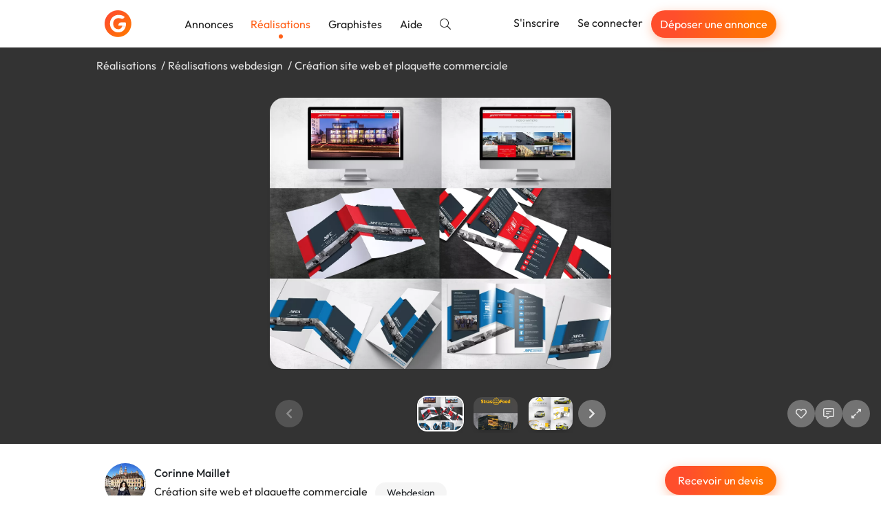

--- FILE ---
content_type: text/html; charset=utf-8
request_url: https://graphiste.com/pictures/154467
body_size: 14099
content:
<!DOCTYPE html>
<html lang="fr">
  <head>
    <meta charset="utf-8">
<meta http-equiv="X-UA-Compatible" content="IE=Edge">
<meta name="viewport" content="width=device-width, initial-scale=1, shrink-to-fit=no">
<meta name="turbo-cache-control" content="no-cache">

    <title>Création site web et plaquette commerciale par Click_creation</title>
<meta name="description" content="Nord France Couverture, est une entreprise qui s’adresse aux entreprises générales de bâtiment, aux promoteurs immobiliers et aux architectes. J&#39;ai créé une plaquette commerciale pour l&#39;entreprise de couverture et une autre brochure avec la même charte graphique pour la partie assistance. J&#39;ai voulu que l&#39;image de marque dégagée par ces dépliant..." />
<meta name="keywords" content="site internet, brochure, flyer, plaquette" />
<meta name="canonical" content="https://graphiste.com/categories/webdesign/web/pictures" />
<meta name="p:domain_verify" content="8fefd857694b36e7b5cb2f88c3428052" />
<meta property="og:url" content="https://graphiste.com/pictures/154467" />
<meta property="og:title" content="Création site web et plaquette commerciale" />
<meta property="og:description" content="Nord France Couverture, est une entreprise qui s’adresse aux entreprises générales de bâtiment, aux promoteurs immobiliers et aux architectes. J&#39;ai créé une plaquette commerciale pour l&#39;entreprise de couverture et une autre brochure avec la même charte graphique pour la partie assistance. J&#39;ai voulu que l&#39;image de marque dégagée par ces dépliant..." />
<meta property="og:image" content="/rails/active_storage/representations/redirect/eyJfcmFpbHMiOnsiZGF0YSI6MTEwNTM2LCJwdXIiOiJibG9iX2lkIn19--15efd86cc005302f2c9eb10b4b74f28b3b26baf4/[base64]/15-site-plaquette.jpg" />
<meta property="og:updated_time" content="2022-01-25T00:46:32+01:00" />
<meta property="og:site_name" content="Graphiste.com" />
<meta property="og:type" content="website" />
<meta property="og:locale:locale" content="fr_fr" />
<meta property="fb:app_id" content="1248768025203181" />
<meta property="fb:pages" content="216826531711982" />
<meta name="twitter:card" content="summary_large_image" />
<meta name="twitter:image" content="/rails/active_storage/representations/redirect/eyJfcmFpbHMiOnsiZGF0YSI6MTEwNTM2LCJwdXIiOiJibG9iX2lkIn19--15efd86cc005302f2c9eb10b4b74f28b3b26baf4/[base64]/15-site-plaquette.jpg" />
<meta name="twitter:site" content="@graphistecom" />
    
    <link rel="icon" type="image/png" href="/assets/touch-icon-192-c185472e3ee0e51f5793cd0c80f65c64a37bf347a34a5f36194c9146f4535359.png" sizes="192x192" />
<link rel="apple-touch-icon" type="image/png" href="/assets/apple-touch-icon-180-16b8143222a388157a9b351335fdd957fed55b612f03156f2bf0c8e430826b9a.png" sizes="180x180" />
<link rel="apple-touch-icon" type="image/png" href="/assets/apple-touch-icon-152-0817851ee3d57bcf197fdca240efe673c2f9efeb357ccbeac9b609449f24e5ca.png" sizes="152x152" />
<link rel="apple-touch-icon" type="image/png" href="/assets/apple-touch-icon-120-ce45965b2c50291989f5e33033445137748047405030ff684b36b0aa7702d052.png" sizes="120x120" />
<link rel="apple-touch-icon" type="image/png" href="/assets/apple-touch-icon-76-d5f13851ff33a1eb1e4eb5f50f461cb885eb2b4eace7d6fa37784ce2708ef1ac.png" sizes="76x76" />
<link rel="apple-touch-icon" type="image/png" href="/assets/apple-touch-icon-c47852a727da288aea7d302390488b648e27b5df020b7f1c05b25b7bef24d33b.png" />
<link rel="shortcut icon" type="image/x-icon" href="/assets/favicon-3cd00711dbe7449ef712d8a982619cde998882fdfb538bfced19856727d37ee4.ico" />

    <link rel="alternate" type="application/atom+xml" title="Annonces" href="/projects.atom" />
    
    
<link rel="stylesheet" href="/vite/assets/application-cea8716d.css" data-turbo-track="reload" />
<link rel="stylesheet" href="/vite/assets/tailwind-0b0edc78.css" data-turbo-track="reload" />
<script src="/vite/assets/application-56ed922d.js" crossorigin="anonymous" type="module" data-turbo-track="reload" defer="defer"></script>

    <link rel="preload" href="https://graphiste.com/assets/Outfit-Regular-789a7ad1321de707b96e6220e638a2780d85a76c03a305c361b7f8899141bdbb.ttf" as="font" type="font/ttf" crossorigin="anonymous">
<link rel="preload" href="https://graphiste.com/assets/Outfit-Medium-36890643194b258fe26ce4cbfc5d5d2787ed48ca506a5ec49bfbce181d582a63.ttf" as="font" type="font/ttf" crossorigin="anonymous">
<link rel="preload" href="https://graphiste.com/assets/Outfit-Bold-fd43cfe0a3a8243ce1b9170bfed80ec35263ef986a5a2fe18d336c56e45802e8.ttf" as="font" type="font/ttf" crossorigin="anonymous">

<style>
  @font-face {
    font-family: "Outfit";
    src: local("Outfit-Regular"), url(https://graphiste.com/assets/Outfit-Regular-789a7ad1321de707b96e6220e638a2780d85a76c03a305c361b7f8899141bdbb.ttf);
    font-weight: normal;
    font-style: normal;
    font-display: swap;
  }

  @font-face {
    font-family: "Outfit";
    src: local("Outfit-Medium"), url(https://graphiste.com/assets/Outfit-Medium-36890643194b258fe26ce4cbfc5d5d2787ed48ca506a5ec49bfbce181d582a63.ttf);
    font-weight: 500;
    font-style: normal;
    font-display: swap;
  }

  @font-face {
    font-family: "Outfit";
    src: local("Outfit-SemiBold"), url(https://graphiste.com/assets/Outfit-SemiBold-5d9c9775718aec8b29126fde53eba1ec847aea34064bad91729bcbf31a5c8ac1.ttf);
    font-weight: 600;
    font-style: normal;
    font-display: swap;
  }

  @font-face {
    font-family: "Outfit";
    src: local("Outfit-Bold"), url(https://graphiste.com/assets/Outfit-Bold-fd43cfe0a3a8243ce1b9170bfed80ec35263ef986a5a2fe18d336c56e45802e8.ttf);
    font-weight: 700;
    font-style: normal;
    font-display: swap;
  }

  * {
    -webkit-font-smoothing: antialiased;
    -moz-osx-font-smoothing: grayscale;
  }
</style>

    <meta name="csrf-param" content="authenticity_token" />
<meta name="csrf-token" content="XhlULn0Mob1CeE5k4qsSzH-PePf1zCopPbO-KmkqRgoUk0IDXPPHgEXPC0HCYtS0Rmknd8Mg7WUxhjcGNeLbcg" />
    
    
    <meta name="gdpr-route" content="/pictures/154467">
<script type="text/javascript">
  var _paq = window._paq = window._paq || [];
  /* tracker methods like "setCustomDimension" should be called before "trackPageView" */
  _paq.push(['setCustomUrl', document.querySelector('meta[name="gdpr-route"]').content]);
  _paq.push(['trackPageView']);
  _paq.push(['enableLinkTracking']);
  (function() {
    var u = "//stats.graphiste.com/";
    _paq.push(['setTrackerUrl', u + 'matomo.php']);
    _paq.push(['setSiteId', '3']);
    var d = document, g = d.createElement('script'), s = d.getElementsByTagName('script')[0];
    g.async = true; g.src = u + 'matomo.js'; s.parentNode.insertBefore(g, s);
  })();

  var previousPageUrl = null;
  addEventListener('turbo:load', function() {
    if (_paq && previousPageUrl) {
      _paq.push(['setReferrerUrl', previousPageUrl]);
      _paq.push(['setCustomUrl', document.querySelector('meta[name="gdpr-route"]').content]);
      _paq.push(['setDocumentTitle', document.title]);
      _paq.push(['trackPageView']);
    }
    previousPageUrl = document.querySelector('meta[name="gdpr-route"]').content;
  });
</script>

  <script type="text/javascript">
    addEventListener('turbo:load', function() {
      var _mtm = window._mtm = window._mtm || [];
      _mtm.push({'mtm.startTime': (new Date().getTime()), 'event': 'mtm.Start'});
      var d = document, g = d.createElement('script'), s = d.getElementsByTagName('script')[0];
      g.async = true; g.src = "https://stats.graphiste.com/js/container_R5Js06R4.js"; s.parentNode.insertBefore(g, s);
    });
  </script>


    <meta name="turbo-prefetch" content="false">
  </head>
  <body class=" webp">
    <div id="wrapper">
      

<header
  id="site-header"
  class="navbar navbar-static-top navbar-expand-md shadow bg-white"
  data-controller=""
  data-action=""
>

  <div class="container">
    <div class="navbar-header">
      <a class="navbar-brand !flex md:!hidden xxl:!flex py-3" href="/">
        <img alt="Graphiste.com" width="195" height="40" src="/assets/logo-graphiste-freeland-1336c24110da752fff138e2227a17140194edc662a317a1185a7fa23d9838059.svg" />
</a>      <a class="navbar-brand navbar-logo !hidden md:!flex xxl:!hidden py-3" href="/">
        <img alt="Graphiste.com" width="39" height="39" src="/assets/logo-mini-869dd05249ea08d050e03796fc3828cb4f6a6402f20ca8715fad658d96297130.svg" />
</a>    </div>
    <button class="navbar-toggler text-gray-dark" aria-controls="#user-drawer" aria-expanded="false" type="button" data-toggle="#user-drawer" aria-label="Menu">
      <svg class="svg-inline--fa fa-w-16 "><use xlink:href="/assets/fontawesome/sprites-99f3f0466606769035eb247361a957c415ad41377dd2ddde92b00d40a724946b.svg#fas-fa-bars" /></svg>
    </button>
    <div class="max-md:hidden flex items-center grow">
      <ul class="nav navbar-nav mr-auto md:items-center">
          <li class="nav-item">
            <a class="nav-link relative hover:text-primary" href="/projects">Annonces</a>
          </li>
          <li class="nav-item">
            <a class="nav-link relative text-primary after:h-1.5 after:w-1.5 after:bg-primary after:rounded-full after:absolute after:bottom-0 after:left-1/2 after:-translate-x-1/2 after:translate-y-1/2 after:content-[&quot;_&quot;]" href="/pictures">Réalisations</a>
          </li>
          <li class="nav-item">
            <a class="nav-link relative hover:text-primary" href="/users">Graphistes</a>
          </li>
        <li class="nav-item ">
          <a target="_blank" rel="noopener" class="nav-link relative hover:text-primary" href="https://aide.graphiste.com">Aide</a>
        </li>
        <li class="nav-item ">
          <a class="nav-link relative hover:text-primary" href="/search"><svg class="svg-inline--fa fa-w-16 "><use xlink:href="/assets/fontawesome/sprites-99f3f0466606769035eb247361a957c415ad41377dd2ddde92b00d40a724946b.svg#fal-fa-search" /></svg></a>
        </li>
      </ul>
      <ul class="nav navbar-nav navbar-right">
          <li class="nav-item">
            <a class="nav-link relative hover:text-primary" href="/signup">S&#39;inscrire</a>
          </li>
          <li class="nav-item">
            <a class="nav-link relative hover:text-primary" href="/login">Se connecter</a>
          </li>
          <li class="nav-item hidden lg:flex items-center">
            <a class="open-fast btn btn-primary btn-sm text-white nav-link" href="">Déposer une annonce</a>
          </li>
      </ul>
    </div>
  </div>
</header>
<div id="user-drawer" class="group hidden" data-controller="ui--drawer-component" data-ui--drawer-component-show-value="false">
  <div class="fixed inset-0 group-data-[ui--drawer-component-show-value=false]:pointer-events-none group-data-[ui--drawer-component-show-value=false]:opacity-0 z-[1001] overflow-hidden transition-opacity">
    <div class="absolute inset-0 bg-dark/60" data-action="click->ui--drawer-component#toggle"></div>
    <nav class="relative z-10 group-data-[ui--drawer-component-show-value=false]:translate-x-full w-full max-w-[350px] h-full bg-white transition-all right-0 float-right p-4 flex flex-col gap-2 overflow-y-auto">
      <a class="text-muted hover:text-body text-xl flex items-center justify-end mb-2" data-action="ui--drawer-component#toggle">
        <svg class="svg-inline--fa fa-w-16 cursor-pointer"><use xlink:href="/assets/fontawesome/sprites-99f3f0466606769035eb247361a957c415ad41377dd2ddde92b00d40a724946b.svg#far-fa-times" /></svg>
      </a>
        <div class="block px-4 py-2 text-dark">      <a class="open-fast btn btn-primary btn-block" href="">Déposer une annonce</a>
</div>
        <hr class="my-2 w-full min-h-[1px]">
        <a class="flex items-center px-4 py-2 text-dark hover:text-primary" href="/login"><span class="inline-flex justify-center w-8 mr-4"><svg class="svg-inline--fa fa-w-16 fa-lg mx-auto"><use xlink:href="/assets/fontawesome/sprites-99f3f0466606769035eb247361a957c415ad41377dd2ddde92b00d40a724946b.svg#fal-fa-sign-in" /></svg></span>Se connecter</a>
        <a class="flex items-center px-4 py-2 text-dark hover:text-primary" href="/signup"><span class="inline-flex justify-center w-8 mr-4"><svg class="svg-inline--fa fa-w-16 fa-lg mx-auto"><use xlink:href="/assets/fontawesome/sprites-99f3f0466606769035eb247361a957c415ad41377dd2ddde92b00d40a724946b.svg#fal-fa-user-plus" /></svg></span>S&#39;inscrire gratuitement</a>
        <hr class="my-2 w-full min-h-[1px]">
        <a class="flex items-center px-4 py-2 text-dark hover:text-primary" href="/projects"><span class="inline-flex justify-center w-8 mr-4"><svg class="svg-inline--fa fa-w-16 fa-lg mx-auto"><use xlink:href="/assets/fontawesome/sprites-99f3f0466606769035eb247361a957c415ad41377dd2ddde92b00d40a724946b.svg#fal-fa-briefcase" /></svg></span>Annonces</a>
        <a class="flex items-center px-4 py-2 text-dark hover:text-primary" href="/pictures"><span class="inline-flex justify-center w-8 mr-4"><svg class="svg-inline--fa fa-w-16 fa-lg mx-auto"><use xlink:href="/assets/fontawesome/sprites-99f3f0466606769035eb247361a957c415ad41377dd2ddde92b00d40a724946b.svg#fal-fa-images" /></svg></span>Réalisations</a>
        <a class="flex items-center px-4 py-2 text-dark hover:text-primary" href="/users"><span class="inline-flex justify-center w-8 mr-4"><svg class="svg-inline--fa fa-w-16 fa-lg mx-auto"><use xlink:href="/assets/fontawesome/sprites-99f3f0466606769035eb247361a957c415ad41377dd2ddde92b00d40a724946b.svg#fal-fa-users" /></svg></span>Graphistes</a>
        <hr class="my-2 w-full min-h-[1px]">
        <a class="flex items-center px-4 py-2 text-dark hover:text-primary" href="/search"><span class="inline-flex justify-center w-8 mr-4"><svg class="svg-inline--fa fa-w-16 fa-lg mx-auto"><use xlink:href="/assets/fontawesome/sprites-99f3f0466606769035eb247361a957c415ad41377dd2ddde92b00d40a724946b.svg#fal-fa-search" /></svg></span>Rechercher</a>
        <a target="_blank" rel="noopener" class="flex items-center px-4 py-2 text-dark hover:text-primary" href="https://aide.graphiste.com"><span class="inline-flex justify-center w-8 mr-4"><svg class="svg-inline--fa fa-w-16 fa-lg mx-auto"><use xlink:href="/assets/fontawesome/sprites-99f3f0466606769035eb247361a957c415ad41377dd2ddde92b00d40a724946b.svg#fal-fa-life-ring" /></svg></span>Aide</a>
    </nav>
  </div>
</div>


      
      <div class="z-50 fixed top-2 left-0 right-0 max-md:px-4 w-full md:max-w-md md:left-1/2 md:-translate-x-1/2 flex flex-col gap-4">


  <turbo-frame id="notifications" target="_top"></turbo-frame>
</div>


      <main id="">
        
<turbo-frame id="picture_154467" target="_top">
  <div id="pictures--slideshow" data-pictures--slideshow-modal-target="slideshow" data-url="/pictures/154467-creation-site-web-et-plaquette-commerciale" data-controller="pictures--slideshow" data-pictures--slideshow-url-value="/Click_creation/pictures" data-pictures--slideshow-initial-page-value="2" data-pictures--slideshow-initial-picture-id-value="154467">
    <div class="p-4 bg-black/80 backdrop-blur-sm h-[70vh] sm:h-[80vh] flex flex-col gap-4 items-center justify-between overflow-hidden select-none">
        <ol class="container list-none my-0 p-0 flex md:gap-1 text-neutral-200 [&>li:not(:last-of-type)]:after:content-['/'] [&>li:not(:last-of-type)]:after:mx-1 max-md:text-sm max-md:flex-wrap">
            <li>
              <a class="!text-neutral-200" href="/pictures">Réalisations</a>
            </li>
            <li>
              <a class="!text-neutral-200" href="/categories/webdesign/pictures">Réalisations webdesign</a>
            </li>
          <li id="picture-title">
            <span>Création site web et plaquette commerciale</span>
          </li>
        </ol>

      <div class="swiper max-w-full h-[calc(100%-150px)] opacity-0 transition-opacity" data-pictures--slideshow-target="main">
        <div class="swiper-wrapper" id="main-swiper">
            <div class="swiper-slide" data-url="/pictures/154467-creation-site-web-et-plaquette-commerciale" data-id="154467">
      <img alt="Création site web et plaquette commerciale" class="relative top-1/2 -translate-y-1/2 max-h-full max-w-full block mx-auto rounded-xl shadow-lg cursor-zoom-in" data-action="click-&gt;pictures--slideshow#toggleFullscreen" src="https://assets.graphiste.com/x5c7pdhtyjmopxn1od8vlgadxpqn" />
  </div>

        </div>
      </div>

      <div class="flex max-md:flex-col items-center w-full gap-3 opacity-0 transition-opacity duration-500" data-pictures--slideshow-target="slideshowControls">
        <div class="w-full grow"></div>
        <div class="w-full flex justify-center items-center">
          <a href="#" class="btn-slideshow" data-pictures--slideshow-target="previous" aria-label="Précédent">
            <svg class="svg-inline--fa fa-w-16 "><use xlink:href="/assets/fontawesome/sprites-99f3f0466606769035eb247361a957c415ad41377dd2ddde92b00d40a724946b.svg#fas-fa-chevron-left" /></svg>
          </a>
          <div class="swiper w-full max-w-[150px] xs:max-w-[250px] md:max-w-[400px] mx-0" data-pictures--slideshow-target="thumbnails">
            <div class="swiper-wrapper" id="thumbnails-swiper">
                <div class="swiper-slide flex justify-center py-1 cursor-pointer">
    <picture><!--[if IE 9]><video style='display: none;'><![endif]--><source srcset="https://assets.graphiste.com/hsmr05mkttjdfdknjku15tk6wkly" type="image/webp"><!--[if IE 9]></video><![endif]--><img alt="Création site web et plaquette commerciale" width="64" height="48" class="rounded-lg shadow-lg" srcset="https://assets.graphiste.com/pks6uwp0fnfuip5r9hpwpwj5fy26" loading="lazy"></picture>
  </div>

            </div>
          </div>
          <a href="#" class="btn-slideshow" data-pictures--slideshow-target="next" aria-label="Suivant">
            <svg class="svg-inline--fa fa-w-16 "><use xlink:href="/assets/fontawesome/sprites-99f3f0466606769035eb247361a957c415ad41377dd2ddde92b00d40a724946b.svg#fas-fa-chevron-right" /></svg>
          </a>
        </div>

        <div class="flex justify-center md:justify-end w-full md:grow gap-2">
              <a class="btn-slideshow" data-controller="apps-launcher" data-action="click-&gt;apps-launcher#launchLoginSignupModal" aria-label="J&#39;aime" href="#">
                <svg class="svg-inline--fa fa-w-16 "><use xlink:href="/assets/fontawesome/sprites-99f3f0466606769035eb247361a957c415ad41377dd2ddde92b00d40a724946b.svg#far-fa-heart" /></svg>
</a>
            <a class="btn-slideshow" data-controller="apps-launcher" data-action="click-&gt;apps-launcher#launchLoginSignupModal" aria-label="Afficher les commentaires" href="#">
              <svg class="svg-inline--fa fa-w-16 "><use xlink:href="/assets/fontawesome/sprites-99f3f0466606769035eb247361a957c415ad41377dd2ddde92b00d40a724946b.svg#far-fa-comment-alt-lines" /></svg>
</a>
          <a class="btn-slideshow" role="button" data-action="click-&gt;pictures--slideshow#toggleFullscreen" aria-label="Agrandir" href="#">
            <svg class="svg-inline--fa fa-w-16 "><use xlink:href="/assets/fontawesome/sprites-99f3f0466606769035eb247361a957c415ad41377dd2ddde92b00d40a724946b.svg#far-fa-expand-alt" /></svg>
</a>        </div>
      </div>
    </div>

    <div class="fixed inset-0 z-50 bg-black overflow-y-auto overflow-x-hidden hidden" data-pictures--slideshow-target="fullscreenContainer">
      <a class="btn-slideshow fixed top-2 right-6" role="button" data-action="click-&gt;pictures--slideshow#toggleFullscreen" aria-label="Réduire" href="#">
        <svg class="svg-inline--fa fa-w-16 "><use xlink:href="/assets/fontawesome/sprites-99f3f0466606769035eb247361a957c415ad41377dd2ddde92b00d40a724946b.svg#far-fa-compress-alt" /></svg>
</a>      <div class="flex items-center justify-center min-h-full">
        <img class="cursor-zoom-out max-w-[100vw]" data-pictures--slideshow-target="fullscreenImage" data-action="click->pictures--slideshow#toggleFullscreen">
      </div>
    </div>

    <div class="bg-white">
      <div id="picture-details" data-controller="turbo--animated-replace" data-turbo--animated-replace-animable-class="transition-all" data-turbo--animated-replace-animated-class="opacity-0">
  <div class="container mx-auto py-8">
    <div class="flex justify-between max-sm:flex-col gap-8">
      <div class="flex gap-2">
        <a href="/click_creation">
          <span class="relative inline-block float-left mr-3 relative -top-1">
    <picture><!--[if IE 9]><video style='display: none;'><![endif]--><source srcset="https://assets.graphiste.com/iwg40kw4qq2229inbxdd7tjdztq1" type="image/webp"><!--[if IE 9]></video><![endif]--><img width="60" height="60" class="rounded-full overflow-hidden" alt="Click_creation" loading="lazy" srcset="https://assets.graphiste.com/tbc0s682rfbo4bq3xpkp4i45cnbr"></picture>
</span>

</a>        <div>
          <a class="block mb-1 font-medium text-dark" href="/click_creation">Corinne Maillet</a>
          <div>
            <h1 class="text-base m-0 mb-1 mr-2 inline-block">Création site web et plaquette commerciale</h1>
              <span class="label label-default label-lg">Webdesign</span>
          </div>
          <div class="flex items-center gap-4">
            <span>
              <svg class="svg-inline--fa fa-w-16 mr-1"><use xlink:href="/assets/fontawesome/sprites-99f3f0466606769035eb247361a957c415ad41377dd2ddde92b00d40a724946b.svg#far-fa-eye" /></svg>
              716
            </span>
            <span id="likes_count_picture_154467">
                <svg class="svg-inline--fa fa-w-16 mr-1"><use xlink:href="/assets/fontawesome/sprites-99f3f0466606769035eb247361a957c415ad41377dd2ddde92b00d40a724946b.svg#far-fa-heart" /></svg>
              0
            </span>
            <span>
              <svg class="svg-inline--fa fa-w-16 mr-1"><use xlink:href="/assets/fontawesome/sprites-99f3f0466606769035eb247361a957c415ad41377dd2ddde92b00d40a724946b.svg#far-fa-comment-alt-lines" /></svg>
              0
            </span>
          </div>
        </div>
      </div>
      <div id="picture-actions" class="flex gap-2 max-sm:grow">
          <div class="w-full">
            <a data-controller="apps-launcher" data-action="click-&gt;apps-launcher#launchFast" class="btn btn-primary w-full" href="#">Recevoir un devis</a>
          </div>
      </div>
    </div>
    <hr class="my-8">
      <div class="flex gap-3 my-3">
        <svg class="svg-inline--fa fa-w-16 text-lg"><use xlink:href="/assets/fontawesome/sprites-99f3f0466606769035eb247361a957c415ad41377dd2ddde92b00d40a724946b.svg#fal-fa-quote-right" /></svg>
        <p class="m-0">Nord France Couverture, est une entreprise qui s’adresse aux entreprises générales de bâtiment, aux promoteurs immobiliers et aux architectes. J&#39;ai créé une plaquette commerciale pour l&#39;entreprise de couverture et une autre brochure avec la même charte graphique pour la partie assistance. J&#39;ai voulu que l&#39;image de marque dégagée par ces dépliants soit identifiable sans même prêter attention aux textes ni au logo de l&#39;entreprise grâce au symbole du toit repris dans le graphisme. J&#39;ai également réalisé leur site web sous la forme d&#39;un site one-page pour son côté tendance et dans l&#39;air du temps afin de donner un coup de jeune à l&#39;entreprise. J&#39;ai voulu donner une image dynamique à leur prospects afin de montrer que l&#39;entreprise est capable de s&#39;adapter au changement et problématique actuel.</p>
      </div>
    <div class="flex gap-3 my-3">
      <svg class="svg-inline--fa fa-w-16 text-lg"><use xlink:href="/assets/fontawesome/sprites-99f3f0466606769035eb247361a957c415ad41377dd2ddde92b00d40a724946b.svg#fal-fa-calendar" /></svg>
      <p class="m-0">
        Publiée le
        25/04/2019
      </p>
    </div>
    <div class="mt-8 flex gap-2 flex-wrap items-center">
        <span class="bg-gray-light text-dark px-3 py-1 rounded-full text-sm">site internet</span>
        <span class="bg-gray-light text-dark px-3 py-1 rounded-full text-sm">brochure</span>
        <span class="bg-gray-light text-dark px-3 py-1 rounded-full text-sm">flyer</span>
        <span class="bg-gray-light text-dark px-3 py-1 rounded-full text-sm">plaquette</span>
      <div class="grow text-right" data-turbo="true">
      </div>
    </div>
  </div>
  <div class="bg-gray-lighter -mb-[60px] pb-16">
    <div class="container py-6">
      <h2 class="text-base m-0 text-dark">
        Autres réalisations de
        Corinne Maillet
      </h2>
      <div class="row">
    <div class="col-12 col-md-6 col-lg-4 flex" id="picture_155672">
      <a class="shadow hover:shadow-lg rounded-xl outline outline-[1px] outline-gray-200 p-3 bg-white my-3 transition-shadow relative grow flex flex-col flex-nowrap" data-controller="pictures--slideshow-link" data-action="click-&gt;pictures--slideshow-link#visit" data-pictures--slideshow-link-token-value="L0NsaWNrX2NyZWF0aW9uL3BpY3R1cmVz" href="/pictures/155672-realisation-155672">
  <div>
    <div class="thumbnail relative thumbnail-simple mb-0">



  <picture><!--[if IE 9]><video style='display: none;'><![endif]--><source srcset="https://assets.graphiste.com/uyleukrqjvp2cge7m2pq9qf88ngj" type="image/webp"><!--[if IE 9]></video><![endif]--><img alt="Réalisation #155672" width="420" height="280" loading="lazy" class="max-w-full h-auto object-cover aspect-[420/280] rounded-lg" srcset="https://assets.graphiste.com/clcw2hzdf6bk045hc1gdnhq41w0a"></picture>
</div>
</div>

  
</a>
    </div>
    <div class="col-12 col-md-6 col-lg-4 flex" id="picture_248415">
      <a class="shadow hover:shadow-lg rounded-xl outline outline-[1px] outline-gray-200 p-3 bg-white my-3 transition-shadow relative grow flex flex-col flex-nowrap" data-controller="pictures--slideshow-link" data-action="click-&gt;pictures--slideshow-link#visit" data-pictures--slideshow-link-token-value="L0NsaWNrX2NyZWF0aW9uL3BpY3R1cmVz" href="/pictures/248415-realisation-248415">
  <div>
    <div class="thumbnail relative thumbnail-simple mb-0">



  <picture><!--[if IE 9]><video style='display: none;'><![endif]--><source srcset="https://assets.graphiste.com/7ev9bppej9tkrvizlnn3jp9mq676" type="image/webp"><!--[if IE 9]></video><![endif]--><img alt="Réalisation #248415" width="420" height="280" loading="lazy" class="max-w-full h-auto object-cover aspect-[420/280] rounded-lg" srcset="https://assets.graphiste.com/5vc83wbtnrtml7a4btory5nnhjdn"></picture>
</div>
</div>

  
</a>
    </div>
    <div class="col-12 col-md-6 col-lg-4 flex" id="picture_247992">
      <a class="shadow hover:shadow-lg rounded-xl outline outline-[1px] outline-gray-200 p-3 bg-white my-3 transition-shadow relative grow flex flex-col flex-nowrap" data-controller="pictures--slideshow-link" data-action="click-&gt;pictures--slideshow-link#visit" data-pictures--slideshow-link-token-value="L0NsaWNrX2NyZWF0aW9uL3BpY3R1cmVz" href="/pictures/247992-logo-pack-alimentaire-miel-domaine-des-3-gouttes">
  <div>
    <div class="thumbnail relative thumbnail-simple mb-0">



  <picture><!--[if IE 9]><video style='display: none;'><![endif]--><source srcset="https://assets.graphiste.com/0fj29o7b86hbyc33vs67xuzsx7yv" type="image/webp"><!--[if IE 9]></video><![endif]--><img alt="Logo pack alimentaire miel domaine des 3 gouttes" width="420" height="280" loading="lazy" class="max-w-full h-auto object-cover aspect-[420/280] rounded-lg" srcset="https://assets.graphiste.com/eesdswtorpkfg8vkfjtrc2xblo5g"></picture>
</div>
</div>

  
</a>
    </div>
    <div class="col-12 col-md-6 col-lg-4 flex" id="picture_154450">
      <a class="shadow hover:shadow-lg rounded-xl outline outline-[1px] outline-gray-200 p-3 bg-white my-3 transition-shadow relative grow flex flex-col flex-nowrap" data-controller="pictures--slideshow-link" data-action="click-&gt;pictures--slideshow-link#visit" data-pictures--slideshow-link-token-value="L0NsaWNrX2NyZWF0aW9uL3BpY3R1cmVz" href="/pictures/154450-creation-logo-carte-de-visite-et-site-web">
  <div>
    <div class="thumbnail relative thumbnail-simple mb-0">



  <picture><!--[if IE 9]><video style='display: none;'><![endif]--><source srcset="https://assets.graphiste.com/dckc8g6gxqf0hmnptvbc50wx6j4i" type="image/webp"><!--[if IE 9]></video><![endif]--><img alt="Création logo, carte de visite et site web" width="420" height="280" loading="lazy" class="max-w-full h-auto object-cover aspect-[420/280] rounded-lg" srcset="https://assets.graphiste.com/lyckkdeavrs3jej08gv64oubwl1p"></picture>
</div>
</div>

  
</a>
    </div>


    <div class="col-12 col-md-6 col-lg-4 flex" id="picture_154466">
      <a class="shadow hover:shadow-lg rounded-xl outline outline-[1px] outline-gray-200 p-3 bg-white my-3 transition-shadow relative grow flex flex-col flex-nowrap" data-controller="pictures--slideshow-link" data-action="click-&gt;pictures--slideshow-link#visit" data-pictures--slideshow-link-token-value="L0NsaWNrX2NyZWF0aW9uL3BpY3R1cmVz" href="/pictures/154466-creation-logo-site-web-et-flyers">
  <div>
    <div class="thumbnail relative thumbnail-simple mb-0">



  <picture><!--[if IE 9]><video style='display: none;'><![endif]--><source srcset="https://assets.graphiste.com/elb0saksjorui1z11fc4m7v30v03" type="image/webp"><!--[if IE 9]></video><![endif]--><img alt="Création logo, site web et flyers" width="420" height="280" loading="lazy" class="max-w-full h-auto object-cover aspect-[420/280] rounded-lg" srcset="https://assets.graphiste.com/brgnzwfpxawhcvzcqop6zh0io8o4"></picture>
</div>
</div>

  
</a>
    </div>
    <div class="col-12 col-md-6 col-lg-4 flex" id="picture_248006">
      <a class="shadow hover:shadow-lg rounded-xl outline outline-[1px] outline-gray-200 p-3 bg-white my-3 transition-shadow relative grow flex flex-col flex-nowrap" data-controller="pictures--slideshow-link" data-action="click-&gt;pictures--slideshow-link#visit" data-pictures--slideshow-link-token-value="L0NsaWNrX2NyZWF0aW9uL3BpY3R1cmVz" href="/pictures/248006-logo-informagence">
  <div>
    <div class="thumbnail relative thumbnail-simple mb-0">



  <picture><!--[if IE 9]><video style='display: none;'><![endif]--><source srcset="https://assets.graphiste.com/rwmg7ehpovg861rnqphom4u6k4d5" type="image/webp"><!--[if IE 9]></video><![endif]--><img alt="Logo Informagence" width="420" height="280" loading="lazy" class="max-w-full h-auto object-cover aspect-[420/280] rounded-lg" srcset="https://assets.graphiste.com/kgf9ezrn15kv79ynqtk4bv3g4wsw"></picture>
</div>
</div>

  
</a>
    </div>
    <div class="col-12 col-md-6 col-lg-4 flex" id="picture_248004">
      <a class="shadow hover:shadow-lg rounded-xl outline outline-[1px] outline-gray-200 p-3 bg-white my-3 transition-shadow relative grow flex flex-col flex-nowrap" data-controller="pictures--slideshow-link" data-action="click-&gt;pictures--slideshow-link#visit" data-pictures--slideshow-link-token-value="L0NsaWNrX2NyZWF0aW9uL3BpY3R1cmVz" href="/pictures/248004-logo-suaps">
  <div>
    <div class="thumbnail relative thumbnail-simple mb-0">



  <picture><!--[if IE 9]><video style='display: none;'><![endif]--><source srcset="https://assets.graphiste.com/rpnr1zemehbie5hf1yg5kz8uqvxz" type="image/webp"><!--[if IE 9]></video><![endif]--><img alt="Logo suaps" width="420" height="280" loading="lazy" class="max-w-full h-auto object-cover aspect-[420/280] rounded-lg" srcset="https://assets.graphiste.com/vu3145vy8jlkwjfeur8t2m1kz75d"></picture>
</div>
</div>

  
</a>
    </div>
    <div class="col-12 col-md-6 col-lg-4 flex" id="picture_248000">
      <a class="shadow hover:shadow-lg rounded-xl outline outline-[1px] outline-gray-200 p-3 bg-white my-3 transition-shadow relative grow flex flex-col flex-nowrap" data-controller="pictures--slideshow-link" data-action="click-&gt;pictures--slideshow-link#visit" data-pictures--slideshow-link-token-value="L0NsaWNrX2NyZWF0aW9uL3BpY3R1cmVz" href="/pictures/248000-logo-marque-vetement-punchlines">
  <div>
    <div class="thumbnail relative thumbnail-simple mb-0">



  <picture><!--[if IE 9]><video style='display: none;'><![endif]--><source srcset="https://assets.graphiste.com/4uurntqtrvnqxsj8iw84zuhcv3iy" type="image/webp"><!--[if IE 9]></video><![endif]--><img alt="Logo marque vétement Punchlines" width="420" height="280" loading="lazy" class="max-w-full h-auto object-cover aspect-[420/280] rounded-lg" srcset="https://assets.graphiste.com/ofrwori2rm4c4x82u2pw6ym1ckfw"></picture>
</div>
</div>

  
</a>
    </div>
    <div class="col-12 col-md-6 col-lg-4 flex" id="picture_247995">
      <a class="shadow hover:shadow-lg rounded-xl outline outline-[1px] outline-gray-200 p-3 bg-white my-3 transition-shadow relative grow flex flex-col flex-nowrap" data-controller="pictures--slideshow-link" data-action="click-&gt;pictures--slideshow-link#visit" data-pictures--slideshow-link-token-value="L0NsaWNrX2NyZWF0aW9uL3BpY3R1cmVz" href="/pictures/247995-logo-alimentaire-boutique-saveurs-fromage">
  <div>
    <div class="thumbnail relative thumbnail-simple mb-0">



  <picture><!--[if IE 9]><video style='display: none;'><![endif]--><source srcset="https://assets.graphiste.com/g0okfpqltbo41rg8lubv05smb80o" type="image/webp"><!--[if IE 9]></video><![endif]--><img alt="Logo alimentaire boutique Saveurs fromage" width="420" height="280" loading="lazy" class="max-w-full h-auto object-cover aspect-[420/280] rounded-lg" srcset="https://assets.graphiste.com/shgdkc0lc3k99w0crkpa8rmj1lqo"></picture>
</div>
</div>

  
</a>
    </div>
    <div class="col-12 col-md-6 col-lg-4 flex" id="picture_248009">
      <a class="shadow hover:shadow-lg rounded-xl outline outline-[1px] outline-gray-200 p-3 bg-white my-3 transition-shadow relative grow flex flex-col flex-nowrap" data-controller="pictures--slideshow-link" data-action="click-&gt;pictures--slideshow-link#visit" data-pictures--slideshow-link-token-value="L0NsaWNrX2NyZWF0aW9uL3BpY3R1cmVz" href="/pictures/248009-logo-cse-cma-cgm">
  <div>
    <div class="thumbnail relative thumbnail-simple mb-0">



  <picture><!--[if IE 9]><video style='display: none;'><![endif]--><source srcset="https://assets.graphiste.com/xaift1gh9ev8qom6h0rpxawdtaba" type="image/webp"><!--[if IE 9]></video><![endif]--><img alt="Logo CSE CMA CGM" width="420" height="280" loading="lazy" class="max-w-full h-auto object-cover aspect-[420/280] rounded-lg" srcset="https://assets.graphiste.com/s70lbk1hql3pxkj2aid43ajfekqg"></picture>
</div>
</div>

  
</a>
    </div>
    <div class="col-12 col-md-6 col-lg-4 flex" id="picture_247998">
      <a class="shadow hover:shadow-lg rounded-xl outline outline-[1px] outline-gray-200 p-3 bg-white my-3 transition-shadow relative grow flex flex-col flex-nowrap" data-controller="pictures--slideshow-link" data-action="click-&gt;pictures--slideshow-link#visit" data-pictures--slideshow-link-token-value="L0NsaWNrX2NyZWF0aW9uL3BpY3R1cmVz" href="/pictures/247998-logo-et-site-e-commerce-biotendance">
  <div>
    <div class="thumbnail relative thumbnail-simple mb-0">



  <picture><!--[if IE 9]><video style='display: none;'><![endif]--><source srcset="https://assets.graphiste.com/ymz3be2rbj0hu1t8txsiutzzs99a" type="image/webp"><!--[if IE 9]></video><![endif]--><img alt="Logo et site e-commerce Biotendance" width="420" height="280" loading="lazy" class="max-w-full h-auto object-cover aspect-[420/280] rounded-lg" srcset="https://assets.graphiste.com/f95qykp0h3jg7gzmm0d4rvlbem5z"></picture>
</div>
</div>

  
</a>
    </div>
    <div class="col-12 col-md-6 col-lg-4 flex" id="picture_247996">
      <a class="shadow hover:shadow-lg rounded-xl outline outline-[1px] outline-gray-200 p-3 bg-white my-3 transition-shadow relative grow flex flex-col flex-nowrap" data-controller="pictures--slideshow-link" data-action="click-&gt;pictures--slideshow-link#visit" data-pictures--slideshow-link-token-value="L0NsaWNrX2NyZWF0aW9uL3BpY3R1cmVz" href="/pictures/247996-site-web-bch">
  <div>
    <div class="thumbnail relative thumbnail-simple mb-0">



  <picture><!--[if IE 9]><video style='display: none;'><![endif]--><source srcset="https://assets.graphiste.com/7ovq65wn7kz1uh0zp4ewdtj2lhyu" type="image/webp"><!--[if IE 9]></video><![endif]--><img alt="Site web bch" width="420" height="280" loading="lazy" class="max-w-full h-auto object-cover aspect-[420/280] rounded-lg" srcset="https://assets.graphiste.com/edp75m896lqp938heuiz68s2qrur"></picture>
</div>
</div>

  
</a>
    </div>
</div>

      <div class="text-center mt-4">
            <a data-controller="apps-launcher" data-action="click-&gt;apps-launcher#launchLoginSignupModal" class="btn btn-default" href="#">Voir toutes les réalisations</a>
      </div>
    </div>
  </div>
</div>

    </div>
  </div>
</turbo-frame>
      </main>
        <div id="wrapper-push"></div>
    </div>
    <hr class="m-0">
<footer class="pt-12 py-4 bg-white">
  <div class="container">
    <div class="grid gap-4 md:grid-cols-2 lg:grid-cols-5 items-start">
      <div class="flex flex-col justify-center max-md:items-center gap-2 lg:col-span-2">
        <a class="mb-2" href="/">
          <img alt="Logo" class="h-10" src="/assets/logo-62d121be351c75a5d6def020cc78beb906c0d403a506e143506cdbfd31b7797a.svg" />
</a>        <p class="max-md:text-center">
          La communauté des graphistes et des designers.
          <br>
          Trouvez un graphiste freelance ou recrutez un nouveau collaborateur.
        </p>
        <ul class="flex items-center gap-4 list-none p-0">
          <a target="_blank" data-controller="tooltip" title="Facebook" rel="noopener" href="https://www.facebook.com/graphistesfreelances">
            <svg class="svg-inline--fa fa-w-16 text-2xl text-primary hover:text-primary-dark transition-colors"><use xlink:href="/assets/fontawesome/sprites-99f3f0466606769035eb247361a957c415ad41377dd2ddde92b00d40a724946b.svg#fab-fa-facebook-f" /></svg>
</a>          <a target="_blank" data-controller="tooltip" title="Twitter" rel="noopener" href="https://twitter.com/Graphistecom">
            <div class="inline-svg-icon text-2xl text-primary hover:text-primary-dark transition-colors flex items-center justify-center w-6"><svg xmlns="http://www.w3.org/2000/svg" viewBox="0 0 512 512"><!--!Font Awesome Free 6.5.1 by @fontawesome - https://fontawesome.com License - https://fontawesome.com/license/free Copyright 2024 Fonticons, Inc.--><path d="M389.2 48h70.6L305.6 224.2 487 464H345L233.7 318.6 106.5 464H35.8L200.7 275.5 26.8 48H172.4L272.9 180.9 389.2 48zM364.4 421.8h39.1L151.1 88h-42L364.4 421.8z"/></svg>
</div>
</a>          <a target="_blank" data-controller="tooltip" title="LinkedIn" rel="noopener" href="https://www.linkedin.com/company/graphiste-com/">
            <svg class="svg-inline--fa fa-w-16 text-2xl text-primary hover:text-primary-dark transition-colors"><use xlink:href="/assets/fontawesome/sprites-99f3f0466606769035eb247361a957c415ad41377dd2ddde92b00d40a724946b.svg#fab-fa-linkedin-in" /></svg>
</a>          <a target="_blank" data-controller="tooltip" title="Pinterest" rel="noopener" href="https://fr.pinterest.com/Graphiste_Com">
            <svg class="svg-inline--fa fa-w-16 text-2xl text-primary hover:text-primary-dark transition-colors"><use xlink:href="/assets/fontawesome/sprites-99f3f0466606769035eb247361a957c415ad41377dd2ddde92b00d40a724946b.svg#fab-fa-pinterest" /></svg>
</a>          <a target="_blank" data-controller="tooltip" title="Instagram" rel="noopener" href="https://www.instagram.com/graphiste_com/">
            <svg class="svg-inline--fa fa-w-16 text-2xl text-primary hover:text-primary-dark transition-colors"><use xlink:href="/assets/fontawesome/sprites-99f3f0466606769035eb247361a957c415ad41377dd2ddde92b00d40a724946b.svg#fab-fa-instagram" /></svg>
</a>        </ul>
      </div>
      <hr class="m-0 md:hidden">
      <div class="max-md:text-center" x-ignore="" ax-load="" x-data="responsiveCollapsible({openByDefault: true})">
        <p class="text-lg font-medium mb-0 max-md:cursor-pointer relative" x-bind="toggle">
          Entreprise
          <span class="transition-transform absolute inset-y-0 right-0 flex md:hidden items-center" x-bind="chevron">
            <svg class="svg-inline--fa fa-w-16 "><use xlink:href="/assets/fontawesome/sprites-99f3f0466606769035eb247361a957c415ad41377dd2ddde92b00d40a724946b.svg#fal-fa-chevron-down" /></svg>
          </span>
        </p>
        <ul class="list-none p-0 [&>li>a]:text-body [&>li:hover>a]:text-primary [&>li]:py-3 md:[&>li]:py-2 [&>li:first-of-type]:pt-5" x-bind="collapsible">
          <li><a href="/pages/a-propos-de-graphiste-com">À propos</a></li>
          <li><a href="/contact">Nous contacter</a></li>
          <li><a href="/pages/partenaires">Partenaires</a></li>
          <li><a href="/reviews">Avis sur Graphiste.com</a></li>
          <li><a href="/pages/tarifs">Nos tarifs</a></li>
        </ul>
      </div>
      <hr class="m-0 md:hidden">
      <div class="max-md:text-center" x-ignore="" ax-load="" x-data="responsiveCollapsible()">
        <p class="text-lg font-medium mb-0 max-md:cursor-pointer relative" x-bind="toggle">
          Ressources
          <span class="transition-transform absolute inset-y-0 right-0 flex md:hidden items-center" x-bind="chevron">
            <svg class="svg-inline--fa fa-w-16 "><use xlink:href="/assets/fontawesome/sprites-99f3f0466606769035eb247361a957c415ad41377dd2ddde92b00d40a724946b.svg#fal-fa-chevron-down" /></svg>
          </span>
        </p>
        <ul class="list-none p-0 [&>li>a]:text-body [&>li:hover>a]:text-primary [&>li]:py-3 md:[&>li]:py-2 [&>li:first-of-type]:pt-5" x-bind="collapsible">
          <li><a href="/pages/nos-guides">Nos guides pratiques</a></li>
          <li><a href="/cities">Freelances par ville</a></li>
          <li><a target="_blank" rel="noopener" href="https://aide.graphiste.com/">Centre d&#39;aide</a></li>
          <li><a target="_blank" rel="noopener" href="/blog">Le blog</a></li>
        </ul>
      </div>
      <hr class="m-0 md:hidden">
      <div class="max-md:text-center" x-ignore="" ax-load="" x-data="responsiveCollapsible()">
        <p class="text-lg font-medium mb-0 max-md:cursor-pointer relative" x-bind="toggle">
          Légal
          <span class="transition-transform absolute inset-y-0 right-0 flex md:hidden items-center" x-bind="chevron">
            <svg class="svg-inline--fa fa-w-16 "><use xlink:href="/assets/fontawesome/sprites-99f3f0466606769035eb247361a957c415ad41377dd2ddde92b00d40a724946b.svg#fal-fa-chevron-down" /></svg>
          </span>
        </p>
        <ul class="list-none p-0 [&>li>a]:text-body [&>li:hover>a]:text-primary [&>li]:py-3 md:[&>li]:py-2 [&>li:first-of-type]:pt-5" x-bind="collapsible">
          <li><a href="/pages/mentions-legales">Mentions légales</a></li>
          <li><a href="/pages/politique-de-confidentialite">Politique de confidentialité</a></li>
          <li><a href="/pages/terms/general">Conditions générales</a></li>
        </ul>
      </div>
    </div>
    <hr class="m-0 my-6 lg:mt-16 lg:mb-6">
    <div class="text-center flex flex-col gap-2 items-center lg:flex-row lg:justify-between">
      <p>&copy; 2026 Graphiste.com</p>
      <p class="flex max-sm:flex-col justify-center items-center gap-2">
        Graphiste.com est une marque du groupe
        <img alt="Freeland" class="h-6 sm:-mt-2.5" src="/assets/logo-freeland-a2e187aafa3a82899a323e9a52702d9f1f5228b301c1708f474dbd926945156d.svg" />
      </p>
    </div>
  </div>
</footer>

      <div data-controller="fast"
           data-fast-user-signed-in-value="false"
           data-fast-country-priorities-value="[&quot;FR&quot;]"
           data-fast-countries-value="[[&quot;Afghanistan&quot;, &quot;AF&quot;], [&quot;Afrique du Sud&quot;, &quot;ZA&quot;], [&quot;Åland, Îles&quot;, &quot;AX&quot;], [&quot;Albanie&quot;, &quot;AL&quot;], [&quot;Algérie&quot;, &quot;DZ&quot;], [&quot;Allemagne&quot;, &quot;DE&quot;], [&quot;Andorre&quot;, &quot;AD&quot;], [&quot;Angola&quot;, &quot;AO&quot;], [&quot;Anguilla&quot;, &quot;AI&quot;], [&quot;Antarctique&quot;, &quot;AQ&quot;], [&quot;Antigua-et-Barbuda&quot;, &quot;AG&quot;], [&quot;Arabie saoudite&quot;, &quot;SA&quot;], [&quot;Argentine&quot;, &quot;AR&quot;], [&quot;Arménie&quot;, &quot;AM&quot;], [&quot;Aruba&quot;, &quot;AW&quot;], [&quot;Australie&quot;, &quot;AU&quot;], [&quot;Autriche&quot;, &quot;AT&quot;], [&quot;Azerbaïdjan&quot;, &quot;AZ&quot;], [&quot;Bahamas&quot;, &quot;BS&quot;], [&quot;Bahreïn&quot;, &quot;BH&quot;], [&quot;Bangladesh&quot;, &quot;BD&quot;], [&quot;Barbade&quot;, &quot;BB&quot;], [&quot;Bélarus&quot;, &quot;BY&quot;], [&quot;Belgique&quot;, &quot;BE&quot;], [&quot;Belize&quot;, &quot;BZ&quot;], [&quot;Bénin&quot;, &quot;BJ&quot;], [&quot;Bermudes&quot;, &quot;BM&quot;], [&quot;Bhoutan&quot;, &quot;BT&quot;], [&quot;Birmanie&quot;, &quot;MM&quot;], [&quot;Bolivie&quot;, &quot;BO&quot;], [&quot;Bonaire, Saint-Eustache et Saba&quot;, &quot;BQ&quot;], [&quot;Bosnie-Herzégovine&quot;, &quot;BA&quot;], [&quot;Botswana&quot;, &quot;BW&quot;], [&quot;Brésil&quot;, &quot;BR&quot;], [&quot;Brunéi Darussalam&quot;, &quot;BN&quot;], [&quot;Bulgarie&quot;, &quot;BG&quot;], [&quot;Burkina Faso&quot;, &quot;BF&quot;], [&quot;Burundi&quot;, &quot;BI&quot;], [&quot;Cambodge&quot;, &quot;KH&quot;], [&quot;Cameroun&quot;, &quot;CM&quot;], [&quot;Canada&quot;, &quot;CA&quot;], [&quot;Cap-Vert&quot;, &quot;CV&quot;], [&quot;Chili&quot;, &quot;CL&quot;], [&quot;Chine&quot;, &quot;CN&quot;], [&quot;Christmas, Île&quot;, &quot;CX&quot;], [&quot;Chypre&quot;, &quot;CY&quot;], [&quot;Cocos (Keeling), Îles&quot;, &quot;CC&quot;], [&quot;Colombie&quot;, &quot;CO&quot;], [&quot;Comores&quot;, &quot;KM&quot;], [&quot;Corée du Nord&quot;, &quot;KP&quot;], [&quot;Corée du Sud&quot;, &quot;KR&quot;], [&quot;Costa Rica&quot;, &quot;CR&quot;], [&quot;Côte d&#39;Ivoire&quot;, &quot;CI&quot;], [&quot;Croatie&quot;, &quot;HR&quot;], [&quot;Cuba&quot;, &quot;CU&quot;], [&quot;Curaçao&quot;, &quot;CW&quot;], [&quot;Danemark&quot;, &quot;DK&quot;], [&quot;Djibouti&quot;, &quot;DJ&quot;], [&quot;Dominique&quot;, &quot;DM&quot;], [&quot;Égypte&quot;, &quot;EG&quot;], [&quot;Émirats arabes unis&quot;, &quot;AE&quot;], [&quot;Équateur&quot;, &quot;EC&quot;], [&quot;Érythrée&quot;, &quot;ER&quot;], [&quot;Espagne&quot;, &quot;ES&quot;], [&quot;Estonie&quot;, &quot;EE&quot;], [&quot;Eswatini&quot;, &quot;SZ&quot;], [&quot;États-Unis&quot;, &quot;US&quot;], [&quot;Éthiopie&quot;, &quot;ET&quot;], [&quot;Fidji&quot;, &quot;FJ&quot;], [&quot;Finlande&quot;, &quot;FI&quot;], [&quot;France&quot;, &quot;FR&quot;], [&quot;Gabon&quot;, &quot;GA&quot;], [&quot;Gambie&quot;, &quot;GM&quot;], [&quot;Géorgie&quot;, &quot;GE&quot;], [&quot;Géorgie du Sud et les îles Sandwich du Sud&quot;, &quot;GS&quot;], [&quot;Ghana&quot;, &quot;GH&quot;], [&quot;Gibraltar&quot;, &quot;GI&quot;], [&quot;Grèce&quot;, &quot;GR&quot;], [&quot;Grenade&quot;, &quot;GD&quot;], [&quot;Groënland&quot;, &quot;GL&quot;], [&quot;Guadeloupe&quot;, &quot;GP&quot;], [&quot;Guam&quot;, &quot;GU&quot;], [&quot;Guatemala&quot;, &quot;GT&quot;], [&quot;Guernesey&quot;, &quot;GG&quot;], [&quot;Guinée&quot;, &quot;GN&quot;], [&quot;Guinée Équatoriale&quot;, &quot;GQ&quot;], [&quot;Guinée-Bissau&quot;, &quot;GW&quot;], [&quot;Guyana&quot;, &quot;GY&quot;], [&quot;Guyane française&quot;, &quot;GF&quot;], [&quot;Haïti&quot;, &quot;HT&quot;], [&quot;Honduras&quot;, &quot;HN&quot;], [&quot;Hong Kong&quot;, &quot;HK&quot;], [&quot;Hongrie&quot;, &quot;HU&quot;], [&quot;Île Norfolk&quot;, &quot;NF&quot;], [&quot;Île de Man&quot;, &quot;IM&quot;], [&quot;Îles Caïmans&quot;, &quot;KY&quot;], [&quot;Îles Cook&quot;, &quot;CK&quot;], [&quot;Îles Féroé&quot;, &quot;FO&quot;], [&quot;Îles Heard-et-MacDonald&quot;, &quot;HM&quot;], [&quot;Îles Mariannes du Nord&quot;, &quot;MP&quot;], [&quot;Îles Marshall&quot;, &quot;MH&quot;], [&quot;Îles Pitcairn&quot;, &quot;PN&quot;], [&quot;Îles Turques-et-Caïques&quot;, &quot;TC&quot;], [&quot;Îles Vierges, États-Unis&quot;, &quot;VI&quot;], [&quot;Îles mineures éloignées des États-Unis&quot;, &quot;UM&quot;], [&quot;Inde&quot;, &quot;IN&quot;], [&quot;Indonésie&quot;, &quot;ID&quot;], [&quot;Irak&quot;, &quot;IQ&quot;], [&quot;Iran, République islamique d&#39;&quot;, &quot;IR&quot;], [&quot;Irlande&quot;, &quot;IE&quot;], [&quot;Islande&quot;, &quot;IS&quot;], [&quot;Israël&quot;, &quot;IL&quot;], [&quot;Italie&quot;, &quot;IT&quot;], [&quot;Jamaïque&quot;, &quot;JM&quot;], [&quot;Japon&quot;, &quot;JP&quot;], [&quot;Jersey&quot;, &quot;JE&quot;], [&quot;Jordanie&quot;, &quot;JO&quot;], [&quot;Kazakhstan&quot;, &quot;KZ&quot;], [&quot;Kenya&quot;, &quot;KE&quot;], [&quot;Kirghizistan&quot;, &quot;KG&quot;], [&quot;Kiribati&quot;, &quot;KI&quot;], [&quot;Koweït&quot;, &quot;KW&quot;], [&quot;Lao, République démocratique populaire&quot;, &quot;LA&quot;], [&quot;Lesotho&quot;, &quot;LS&quot;], [&quot;Lettonie&quot;, &quot;LV&quot;], [&quot;Liban&quot;, &quot;LB&quot;], [&quot;Libéria&quot;, &quot;LR&quot;], [&quot;Libye&quot;, &quot;LY&quot;], [&quot;Liechtenstein&quot;, &quot;LI&quot;], [&quot;Lituanie&quot;, &quot;LT&quot;], [&quot;Luxembourg&quot;, &quot;LU&quot;], [&quot;Macau&quot;, &quot;MO&quot;], [&quot;Macédoine du Nord&quot;, &quot;MK&quot;], [&quot;Madagascar&quot;, &quot;MG&quot;], [&quot;Malaisie&quot;, &quot;MY&quot;], [&quot;Malawi&quot;, &quot;MW&quot;], [&quot;Maldives&quot;, &quot;MV&quot;], [&quot;Mali&quot;, &quot;ML&quot;], [&quot;Malouines, Îles (Falkland)&quot;, &quot;FK&quot;], [&quot;Malte&quot;, &quot;MT&quot;], [&quot;Maroc&quot;, &quot;MA&quot;], [&quot;Martinique&quot;, &quot;MQ&quot;], [&quot;Maurice&quot;, &quot;MU&quot;], [&quot;Mauritanie&quot;, &quot;MR&quot;], [&quot;Mayotte&quot;, &quot;YT&quot;], [&quot;Mexique&quot;, &quot;MX&quot;], [&quot;Micronésie, États fédérés de&quot;, &quot;FM&quot;], [&quot;Moldavie&quot;, &quot;MD&quot;], [&quot;Monaco&quot;, &quot;MC&quot;], [&quot;Mongolie&quot;, &quot;MN&quot;], [&quot;Monténégro&quot;, &quot;ME&quot;], [&quot;Montserrat&quot;, &quot;MS&quot;], [&quot;Mozambique&quot;, &quot;MZ&quot;], [&quot;Namibie&quot;, &quot;NA&quot;], [&quot;Nauru&quot;, &quot;NR&quot;], [&quot;Népal&quot;, &quot;NP&quot;], [&quot;Nicaragua&quot;, &quot;NI&quot;], [&quot;Niger&quot;, &quot;NE&quot;], [&quot;Nigeria&quot;, &quot;NG&quot;], [&quot;Nioue&quot;, &quot;NU&quot;], [&quot;Norvège&quot;, &quot;NO&quot;], [&quot;Nouvelle-Calédonie&quot;, &quot;NC&quot;], [&quot;Nouvelle-Zélande&quot;, &quot;NZ&quot;], [&quot;Oman&quot;, &quot;OM&quot;], [&quot;Ouganda&quot;, &quot;UG&quot;], [&quot;Ouzbékistan&quot;, &quot;UZ&quot;], [&quot;Pakistan&quot;, &quot;PK&quot;], [&quot;Palaos&quot;, &quot;PW&quot;], [&quot;Palestine, État de&quot;, &quot;PS&quot;], [&quot;Panama&quot;, &quot;PA&quot;], [&quot;Papouasie-Nouvelle-Guinée&quot;, &quot;PG&quot;], [&quot;Paraguay&quot;, &quot;PY&quot;], [&quot;Pays-Bas&quot;, &quot;NL&quot;], [&quot;Pérou&quot;, &quot;PE&quot;], [&quot;Philippines&quot;, &quot;PH&quot;], [&quot;Pologne&quot;, &quot;PL&quot;], [&quot;Polynésie française&quot;, &quot;PF&quot;], [&quot;Porto Rico&quot;, &quot;PR&quot;], [&quot;Portugal&quot;, &quot;PT&quot;], [&quot;Qatar&quot;, &quot;QA&quot;], [&quot;République centrafricaine&quot;, &quot;CF&quot;], [&quot;République démocratique du Congo&quot;, &quot;CD&quot;], [&quot;République dominicaine&quot;, &quot;DO&quot;], [&quot;République du Congo&quot;, &quot;CG&quot;], [&quot;Réunion, Île de la&quot;, &quot;RE&quot;], [&quot;Roumanie&quot;, &quot;RO&quot;], [&quot;Royaume-Uni&quot;, &quot;GB&quot;], [&quot;Russie, Fédération de&quot;, &quot;RU&quot;], [&quot;Rwanda&quot;, &quot;RW&quot;], [&quot;Sahara occidental&quot;, &quot;EH&quot;], [&quot;Saint-Barthélemy&quot;, &quot;BL&quot;], [&quot;Saint-Christophe-et-Niévès&quot;, &quot;KN&quot;], [&quot;Saint-Marin&quot;, &quot;SM&quot;], [&quot;Saint-Martin (partie française)&quot;, &quot;MF&quot;], [&quot;Saint-Martin (partie néerlandaise)&quot;, &quot;SX&quot;], [&quot;Saint-Pierre-et-Miquelon&quot;, &quot;PM&quot;], [&quot;Saint-Siège (état de la cité du Vatican)&quot;, &quot;VA&quot;], [&quot;Saint-Vincent-et-les-Grenadines&quot;, &quot;VC&quot;], [&quot;Sainte-Hélène, Ascension et Tristan da Cunha&quot;, &quot;SH&quot;], [&quot;Sainte-Lucie&quot;, &quot;LC&quot;], [&quot;Salomon, Îles&quot;, &quot;SB&quot;], [&quot;Salvador&quot;, &quot;SV&quot;], [&quot;Samoa&quot;, &quot;WS&quot;], [&quot;Samoa américaines&quot;, &quot;AS&quot;], [&quot;Sao Tomé-et-Principe&quot;, &quot;ST&quot;], [&quot;Sénégal&quot;, &quot;SN&quot;], [&quot;Serbie&quot;, &quot;RS&quot;], [&quot;Seychelles&quot;, &quot;SC&quot;], [&quot;Sierra Leone&quot;, &quot;SL&quot;], [&quot;Singapour&quot;, &quot;SG&quot;], [&quot;Slovaquie&quot;, &quot;SK&quot;], [&quot;Slovénie&quot;, &quot;SI&quot;], [&quot;Somalie&quot;, &quot;SO&quot;], [&quot;Soudan&quot;, &quot;SD&quot;], [&quot;Soudan du Sud&quot;, &quot;SS&quot;], [&quot;Sri Lanka&quot;, &quot;LK&quot;], [&quot;Suède&quot;, &quot;SE&quot;], [&quot;Suisse&quot;, &quot;CH&quot;], [&quot;Surinam&quot;, &quot;SR&quot;], [&quot;Svalbard et île Jan Mayen&quot;, &quot;SJ&quot;], [&quot;Syrienne, République arabe&quot;, &quot;SY&quot;], [&quot;Tadjikistan&quot;, &quot;TJ&quot;], [&quot;Taïwan&quot;, &quot;TW&quot;], [&quot;Tanzanie&quot;, &quot;TZ&quot;], [&quot;Tchad&quot;, &quot;TD&quot;], [&quot;Tchéquie&quot;, &quot;CZ&quot;], [&quot;Terres australes françaises&quot;, &quot;TF&quot;], [&quot;Territoire britannique de l&#39;océan Indien&quot;, &quot;IO&quot;], [&quot;Thaïlande&quot;, &quot;TH&quot;], [&quot;Timor oriental&quot;, &quot;TL&quot;], [&quot;Togo&quot;, &quot;TG&quot;], [&quot;Tokelau&quot;, &quot;TK&quot;], [&quot;Tonga&quot;, &quot;TO&quot;], [&quot;Trinité-et-Tobago&quot;, &quot;TT&quot;], [&quot;Tunisie&quot;, &quot;TN&quot;], [&quot;Turkménistan&quot;, &quot;TM&quot;], [&quot;Turquie&quot;, &quot;TR&quot;], [&quot;Tuvalu&quot;, &quot;TV&quot;], [&quot;Ukraine&quot;, &quot;UA&quot;], [&quot;Uruguay&quot;, &quot;UY&quot;], [&quot;Vanuatu&quot;, &quot;VU&quot;], [&quot;Vénézuela&quot;, &quot;VE&quot;], [&quot;Viêt Nam&quot;, &quot;VN&quot;], [&quot;Wallis et Futuna&quot;, &quot;WF&quot;], [&quot;Yémen&quot;, &quot;YE&quot;], [&quot;Zambie&quot;, &quot;ZM&quot;], [&quot;Zimbabwe&quot;, &quot;ZW&quot;], [&quot;île Bouvet&quot;, &quot;BV&quot;], [&quot;îles Vierges britanniques&quot;, &quot;VG&quot;]]"></div>
      
      <div data-controller="login-signup-modal" data-country-collection="[[&quot;Pays de résidence&quot;,&quot;&quot;],[&quot;France&quot;,&quot;FR&quot;],[&quot;Afghanistan&quot;,&quot;AF&quot;],[&quot;Afrique du Sud&quot;,&quot;ZA&quot;],[&quot;Åland, Îles&quot;,&quot;AX&quot;],[&quot;Albanie&quot;,&quot;AL&quot;],[&quot;Algérie&quot;,&quot;DZ&quot;],[&quot;Allemagne&quot;,&quot;DE&quot;],[&quot;Andorre&quot;,&quot;AD&quot;],[&quot;Angola&quot;,&quot;AO&quot;],[&quot;Anguilla&quot;,&quot;AI&quot;],[&quot;Antarctique&quot;,&quot;AQ&quot;],[&quot;Antigua-et-Barbuda&quot;,&quot;AG&quot;],[&quot;Arabie saoudite&quot;,&quot;SA&quot;],[&quot;Argentine&quot;,&quot;AR&quot;],[&quot;Arménie&quot;,&quot;AM&quot;],[&quot;Aruba&quot;,&quot;AW&quot;],[&quot;Australie&quot;,&quot;AU&quot;],[&quot;Autriche&quot;,&quot;AT&quot;],[&quot;Azerbaïdjan&quot;,&quot;AZ&quot;],[&quot;Bahamas&quot;,&quot;BS&quot;],[&quot;Bahreïn&quot;,&quot;BH&quot;],[&quot;Bangladesh&quot;,&quot;BD&quot;],[&quot;Barbade&quot;,&quot;BB&quot;],[&quot;Bélarus&quot;,&quot;BY&quot;],[&quot;Belgique&quot;,&quot;BE&quot;],[&quot;Belize&quot;,&quot;BZ&quot;],[&quot;Bénin&quot;,&quot;BJ&quot;],[&quot;Bermudes&quot;,&quot;BM&quot;],[&quot;Bhoutan&quot;,&quot;BT&quot;],[&quot;Birmanie&quot;,&quot;MM&quot;],[&quot;Bolivie&quot;,&quot;BO&quot;],[&quot;Bonaire, Saint-Eustache et Saba&quot;,&quot;BQ&quot;],[&quot;Bosnie-Herzégovine&quot;,&quot;BA&quot;],[&quot;Botswana&quot;,&quot;BW&quot;],[&quot;Brésil&quot;,&quot;BR&quot;],[&quot;Brunéi Darussalam&quot;,&quot;BN&quot;],[&quot;Bulgarie&quot;,&quot;BG&quot;],[&quot;Burkina Faso&quot;,&quot;BF&quot;],[&quot;Burundi&quot;,&quot;BI&quot;],[&quot;Cambodge&quot;,&quot;KH&quot;],[&quot;Cameroun&quot;,&quot;CM&quot;],[&quot;Canada&quot;,&quot;CA&quot;],[&quot;Cap-Vert&quot;,&quot;CV&quot;],[&quot;Chili&quot;,&quot;CL&quot;],[&quot;Chine&quot;,&quot;CN&quot;],[&quot;Christmas, Île&quot;,&quot;CX&quot;],[&quot;Chypre&quot;,&quot;CY&quot;],[&quot;Cocos (Keeling), Îles&quot;,&quot;CC&quot;],[&quot;Colombie&quot;,&quot;CO&quot;],[&quot;Comores&quot;,&quot;KM&quot;],[&quot;Corée du Nord&quot;,&quot;KP&quot;],[&quot;Corée du Sud&quot;,&quot;KR&quot;],[&quot;Costa Rica&quot;,&quot;CR&quot;],[&quot;Côte d&#39;Ivoire&quot;,&quot;CI&quot;],[&quot;Croatie&quot;,&quot;HR&quot;],[&quot;Cuba&quot;,&quot;CU&quot;],[&quot;Curaçao&quot;,&quot;CW&quot;],[&quot;Danemark&quot;,&quot;DK&quot;],[&quot;Djibouti&quot;,&quot;DJ&quot;],[&quot;Dominique&quot;,&quot;DM&quot;],[&quot;Égypte&quot;,&quot;EG&quot;],[&quot;Émirats arabes unis&quot;,&quot;AE&quot;],[&quot;Équateur&quot;,&quot;EC&quot;],[&quot;Érythrée&quot;,&quot;ER&quot;],[&quot;Espagne&quot;,&quot;ES&quot;],[&quot;Estonie&quot;,&quot;EE&quot;],[&quot;Eswatini&quot;,&quot;SZ&quot;],[&quot;États-Unis&quot;,&quot;US&quot;],[&quot;Éthiopie&quot;,&quot;ET&quot;],[&quot;Fidji&quot;,&quot;FJ&quot;],[&quot;Finlande&quot;,&quot;FI&quot;],[&quot;France&quot;,&quot;FR&quot;],[&quot;Gabon&quot;,&quot;GA&quot;],[&quot;Gambie&quot;,&quot;GM&quot;],[&quot;Géorgie&quot;,&quot;GE&quot;],[&quot;Géorgie du Sud et les îles Sandwich du Sud&quot;,&quot;GS&quot;],[&quot;Ghana&quot;,&quot;GH&quot;],[&quot;Gibraltar&quot;,&quot;GI&quot;],[&quot;Grèce&quot;,&quot;GR&quot;],[&quot;Grenade&quot;,&quot;GD&quot;],[&quot;Groënland&quot;,&quot;GL&quot;],[&quot;Guadeloupe&quot;,&quot;GP&quot;],[&quot;Guam&quot;,&quot;GU&quot;],[&quot;Guatemala&quot;,&quot;GT&quot;],[&quot;Guernesey&quot;,&quot;GG&quot;],[&quot;Guinée&quot;,&quot;GN&quot;],[&quot;Guinée Équatoriale&quot;,&quot;GQ&quot;],[&quot;Guinée-Bissau&quot;,&quot;GW&quot;],[&quot;Guyana&quot;,&quot;GY&quot;],[&quot;Guyane française&quot;,&quot;GF&quot;],[&quot;Haïti&quot;,&quot;HT&quot;],[&quot;Honduras&quot;,&quot;HN&quot;],[&quot;Hong Kong&quot;,&quot;HK&quot;],[&quot;Hongrie&quot;,&quot;HU&quot;],[&quot;Île Norfolk&quot;,&quot;NF&quot;],[&quot;Île de Man&quot;,&quot;IM&quot;],[&quot;Îles Caïmans&quot;,&quot;KY&quot;],[&quot;Îles Cook&quot;,&quot;CK&quot;],[&quot;Îles Féroé&quot;,&quot;FO&quot;],[&quot;Îles Heard-et-MacDonald&quot;,&quot;HM&quot;],[&quot;Îles Mariannes du Nord&quot;,&quot;MP&quot;],[&quot;Îles Marshall&quot;,&quot;MH&quot;],[&quot;Îles Pitcairn&quot;,&quot;PN&quot;],[&quot;Îles Turques-et-Caïques&quot;,&quot;TC&quot;],[&quot;Îles Vierges, États-Unis&quot;,&quot;VI&quot;],[&quot;Îles mineures éloignées des États-Unis&quot;,&quot;UM&quot;],[&quot;Inde&quot;,&quot;IN&quot;],[&quot;Indonésie&quot;,&quot;ID&quot;],[&quot;Irak&quot;,&quot;IQ&quot;],[&quot;Iran, République islamique d&#39;&quot;,&quot;IR&quot;],[&quot;Irlande&quot;,&quot;IE&quot;],[&quot;Islande&quot;,&quot;IS&quot;],[&quot;Israël&quot;,&quot;IL&quot;],[&quot;Italie&quot;,&quot;IT&quot;],[&quot;Jamaïque&quot;,&quot;JM&quot;],[&quot;Japon&quot;,&quot;JP&quot;],[&quot;Jersey&quot;,&quot;JE&quot;],[&quot;Jordanie&quot;,&quot;JO&quot;],[&quot;Kazakhstan&quot;,&quot;KZ&quot;],[&quot;Kenya&quot;,&quot;KE&quot;],[&quot;Kirghizistan&quot;,&quot;KG&quot;],[&quot;Kiribati&quot;,&quot;KI&quot;],[&quot;Koweït&quot;,&quot;KW&quot;],[&quot;Lao, République démocratique populaire&quot;,&quot;LA&quot;],[&quot;Lesotho&quot;,&quot;LS&quot;],[&quot;Lettonie&quot;,&quot;LV&quot;],[&quot;Liban&quot;,&quot;LB&quot;],[&quot;Libéria&quot;,&quot;LR&quot;],[&quot;Libye&quot;,&quot;LY&quot;],[&quot;Liechtenstein&quot;,&quot;LI&quot;],[&quot;Lituanie&quot;,&quot;LT&quot;],[&quot;Luxembourg&quot;,&quot;LU&quot;],[&quot;Macau&quot;,&quot;MO&quot;],[&quot;Macédoine du Nord&quot;,&quot;MK&quot;],[&quot;Madagascar&quot;,&quot;MG&quot;],[&quot;Malaisie&quot;,&quot;MY&quot;],[&quot;Malawi&quot;,&quot;MW&quot;],[&quot;Maldives&quot;,&quot;MV&quot;],[&quot;Mali&quot;,&quot;ML&quot;],[&quot;Malouines, Îles (Falkland)&quot;,&quot;FK&quot;],[&quot;Malte&quot;,&quot;MT&quot;],[&quot;Maroc&quot;,&quot;MA&quot;],[&quot;Martinique&quot;,&quot;MQ&quot;],[&quot;Maurice&quot;,&quot;MU&quot;],[&quot;Mauritanie&quot;,&quot;MR&quot;],[&quot;Mayotte&quot;,&quot;YT&quot;],[&quot;Mexique&quot;,&quot;MX&quot;],[&quot;Micronésie, États fédérés de&quot;,&quot;FM&quot;],[&quot;Moldavie&quot;,&quot;MD&quot;],[&quot;Monaco&quot;,&quot;MC&quot;],[&quot;Mongolie&quot;,&quot;MN&quot;],[&quot;Monténégro&quot;,&quot;ME&quot;],[&quot;Montserrat&quot;,&quot;MS&quot;],[&quot;Mozambique&quot;,&quot;MZ&quot;],[&quot;Namibie&quot;,&quot;NA&quot;],[&quot;Nauru&quot;,&quot;NR&quot;],[&quot;Népal&quot;,&quot;NP&quot;],[&quot;Nicaragua&quot;,&quot;NI&quot;],[&quot;Niger&quot;,&quot;NE&quot;],[&quot;Nigeria&quot;,&quot;NG&quot;],[&quot;Nioue&quot;,&quot;NU&quot;],[&quot;Norvège&quot;,&quot;NO&quot;],[&quot;Nouvelle-Calédonie&quot;,&quot;NC&quot;],[&quot;Nouvelle-Zélande&quot;,&quot;NZ&quot;],[&quot;Oman&quot;,&quot;OM&quot;],[&quot;Ouganda&quot;,&quot;UG&quot;],[&quot;Ouzbékistan&quot;,&quot;UZ&quot;],[&quot;Pakistan&quot;,&quot;PK&quot;],[&quot;Palaos&quot;,&quot;PW&quot;],[&quot;Palestine, État de&quot;,&quot;PS&quot;],[&quot;Panama&quot;,&quot;PA&quot;],[&quot;Papouasie-Nouvelle-Guinée&quot;,&quot;PG&quot;],[&quot;Paraguay&quot;,&quot;PY&quot;],[&quot;Pays-Bas&quot;,&quot;NL&quot;],[&quot;Pérou&quot;,&quot;PE&quot;],[&quot;Philippines&quot;,&quot;PH&quot;],[&quot;Pologne&quot;,&quot;PL&quot;],[&quot;Polynésie française&quot;,&quot;PF&quot;],[&quot;Porto Rico&quot;,&quot;PR&quot;],[&quot;Portugal&quot;,&quot;PT&quot;],[&quot;Qatar&quot;,&quot;QA&quot;],[&quot;République centrafricaine&quot;,&quot;CF&quot;],[&quot;République démocratique du Congo&quot;,&quot;CD&quot;],[&quot;République dominicaine&quot;,&quot;DO&quot;],[&quot;République du Congo&quot;,&quot;CG&quot;],[&quot;Réunion, Île de la&quot;,&quot;RE&quot;],[&quot;Roumanie&quot;,&quot;RO&quot;],[&quot;Royaume-Uni&quot;,&quot;GB&quot;],[&quot;Russie, Fédération de&quot;,&quot;RU&quot;],[&quot;Rwanda&quot;,&quot;RW&quot;],[&quot;Sahara occidental&quot;,&quot;EH&quot;],[&quot;Saint-Barthélemy&quot;,&quot;BL&quot;],[&quot;Saint-Christophe-et-Niévès&quot;,&quot;KN&quot;],[&quot;Saint-Marin&quot;,&quot;SM&quot;],[&quot;Saint-Martin (partie française)&quot;,&quot;MF&quot;],[&quot;Saint-Martin (partie néerlandaise)&quot;,&quot;SX&quot;],[&quot;Saint-Pierre-et-Miquelon&quot;,&quot;PM&quot;],[&quot;Saint-Siège (état de la cité du Vatican)&quot;,&quot;VA&quot;],[&quot;Saint-Vincent-et-les-Grenadines&quot;,&quot;VC&quot;],[&quot;Sainte-Hélène, Ascension et Tristan da Cunha&quot;,&quot;SH&quot;],[&quot;Sainte-Lucie&quot;,&quot;LC&quot;],[&quot;Salomon, Îles&quot;,&quot;SB&quot;],[&quot;Salvador&quot;,&quot;SV&quot;],[&quot;Samoa&quot;,&quot;WS&quot;],[&quot;Samoa américaines&quot;,&quot;AS&quot;],[&quot;Sao Tomé-et-Principe&quot;,&quot;ST&quot;],[&quot;Sénégal&quot;,&quot;SN&quot;],[&quot;Serbie&quot;,&quot;RS&quot;],[&quot;Seychelles&quot;,&quot;SC&quot;],[&quot;Sierra Leone&quot;,&quot;SL&quot;],[&quot;Singapour&quot;,&quot;SG&quot;],[&quot;Slovaquie&quot;,&quot;SK&quot;],[&quot;Slovénie&quot;,&quot;SI&quot;],[&quot;Somalie&quot;,&quot;SO&quot;],[&quot;Soudan&quot;,&quot;SD&quot;],[&quot;Soudan du Sud&quot;,&quot;SS&quot;],[&quot;Sri Lanka&quot;,&quot;LK&quot;],[&quot;Suède&quot;,&quot;SE&quot;],[&quot;Suisse&quot;,&quot;CH&quot;],[&quot;Surinam&quot;,&quot;SR&quot;],[&quot;Svalbard et île Jan Mayen&quot;,&quot;SJ&quot;],[&quot;Syrienne, République arabe&quot;,&quot;SY&quot;],[&quot;Tadjikistan&quot;,&quot;TJ&quot;],[&quot;Taïwan&quot;,&quot;TW&quot;],[&quot;Tanzanie&quot;,&quot;TZ&quot;],[&quot;Tchad&quot;,&quot;TD&quot;],[&quot;Tchéquie&quot;,&quot;CZ&quot;],[&quot;Terres australes françaises&quot;,&quot;TF&quot;],[&quot;Territoire britannique de l&#39;océan Indien&quot;,&quot;IO&quot;],[&quot;Thaïlande&quot;,&quot;TH&quot;],[&quot;Timor oriental&quot;,&quot;TL&quot;],[&quot;Togo&quot;,&quot;TG&quot;],[&quot;Tokelau&quot;,&quot;TK&quot;],[&quot;Tonga&quot;,&quot;TO&quot;],[&quot;Trinité-et-Tobago&quot;,&quot;TT&quot;],[&quot;Tunisie&quot;,&quot;TN&quot;],[&quot;Turkménistan&quot;,&quot;TM&quot;],[&quot;Turquie&quot;,&quot;TR&quot;],[&quot;Tuvalu&quot;,&quot;TV&quot;],[&quot;Ukraine&quot;,&quot;UA&quot;],[&quot;Uruguay&quot;,&quot;UY&quot;],[&quot;Vanuatu&quot;,&quot;VU&quot;],[&quot;Vénézuela&quot;,&quot;VE&quot;],[&quot;Viêt Nam&quot;,&quot;VN&quot;],[&quot;Wallis et Futuna&quot;,&quot;WF&quot;],[&quot;Yémen&quot;,&quot;YE&quot;],[&quot;Zambie&quot;,&quot;ZM&quot;],[&quot;Zimbabwe&quot;,&quot;ZW&quot;],[&quot;île Bouvet&quot;,&quot;BV&quot;],[&quot;îles Vierges britanniques&quot;,&quot;VG&quot;]]"></div>
    <div class="modal fade" data-controller="new-life-modal" data-new-life-modal-anchor-value="open-portage" data-new-life-modal-iframe-src-value="https://groupe-codeur.freeland.com/graphiste/">
  <div class="modal-dialog max-w-[840px]">
    <div class="modal-content">
      <div class="modal-header">
        <button type="button" class="btn-close" data-bs-dismiss="modal" aria-label="Close"></button>
      </div>
      <div class="modal-body">
      </div>
    </div>
  </div>
</div>

    

    <div class="fixed inset-0 overflow-auto hidden z-[1040]" id="pictures-slideshow-modal" data-controller="pictures--slideshow-modal" data-action="turbo:frame-load->pictures--slideshow-modal#open">
      <turbo-frame id="pictures--slideshow-modal" target="_top"></turbo-frame>
    </div>
    <div class="modal fade" tabindex="-1" data-controller="modal" data-action="turbo:frame-load->modal#open turbo:submit-end->modal#close">
  <div class="modal-dialog">
    <div class="modal-content">
      <turbo-frame id="modal" target="_top"></turbo-frame>
    </div>
  </div>
</div>

  </body>
</html>


--- FILE ---
content_type: text/vnd.turbo-stream.html; charset=utf-8
request_url: https://graphiste.com/Click_creation/pictures?page=2&picture_id=154467
body_size: 21181
content:
  <turbo-stream action="append" targets="#pictures--slideshow"><template>
    <div data-pictures--slideshow-target="swiperFinisher"></div>
</template></turbo-stream>


  <turbo-stream action="append" targets="#main-swiper"><template>  <div class="swiper-slide" data-url="/pictures/248016-logo-plaqutte-strasfood" data-id="248016">
      <img alt="Logo plaqutte Strasfood" class="relative top-1/2 -translate-y-1/2 max-h-full max-w-full block mx-auto rounded-xl shadow-lg cursor-zoom-in" data-action="click-&gt;pictures--slideshow#toggleFullscreen" src="https://assets.graphiste.com/3fnvce072xhfonozifvkn7cesfzt" />
  </div>
  <div class="swiper-slide" data-url="/pictures/154465-creation-logo-plaquette-stickers-vehicule" data-id="154465">
      <img alt="Création logo, plaquette, stickers véhicule " class="relative top-1/2 -translate-y-1/2 max-h-full max-w-full block mx-auto rounded-xl shadow-lg cursor-zoom-in" data-action="click-&gt;pictures--slideshow#toggleFullscreen" src="https://assets.graphiste.com/nmu9wh245misjk9unnzao8wui4na" />
  </div>
  <div class="swiper-slide" data-url="/pictures/154446-creation-roll-up-stand-salon" data-id="154446">
      <img alt="Création roll up stand salon" class="relative top-1/2 -translate-y-1/2 max-h-full max-w-full block mx-auto rounded-xl shadow-lg cursor-zoom-in" data-action="click-&gt;pictures--slideshow#toggleFullscreen" src="https://assets.graphiste.com/ocg7mxtrvcq5b28rhmbdp9kqa06f" />
  </div>
  <div class="swiper-slide" data-url="/pictures/154447" data-id="154447">
      <img class="relative top-1/2 -translate-y-1/2 max-h-full max-w-full block mx-auto rounded-xl shadow-lg cursor-zoom-in" data-action="click-&gt;pictures--slideshow#toggleFullscreen" src="https://assets.graphiste.com/u8uehr015wdc7vgyhqio2s82g5by" />
  </div>
  <div class="swiper-slide" data-url="/pictures/154444" data-id="154444">
      <img class="relative top-1/2 -translate-y-1/2 max-h-full max-w-full block mx-auto rounded-xl shadow-lg cursor-zoom-in" data-action="click-&gt;pictures--slideshow#toggleFullscreen" src="https://assets.graphiste.com/tpz2l3h0f6po9vb3zlws5junwty6" />
  </div>
  <div class="swiper-slide" data-url="/pictures/154443" data-id="154443">
      <img class="relative top-1/2 -translate-y-1/2 max-h-full max-w-full block mx-auto rounded-xl shadow-lg cursor-zoom-in" data-action="click-&gt;pictures--slideshow#toggleFullscreen" src="https://assets.graphiste.com/jiz48m4wtxh74iml6cw4dmkm9y8k" />
  </div>
  <div class="swiper-slide" data-url="/pictures/154442" data-id="154442">
      <img class="relative top-1/2 -translate-y-1/2 max-h-full max-w-full block mx-auto rounded-xl shadow-lg cursor-zoom-in" data-action="click-&gt;pictures--slideshow#toggleFullscreen" src="https://assets.graphiste.com/234isk7ligtssj7seh6g1i3tn2i7" />
  </div>
  <div class="swiper-slide" data-url="/pictures/154439" data-id="154439">
      <img class="relative top-1/2 -translate-y-1/2 max-h-full max-w-full block mx-auto rounded-xl shadow-lg cursor-zoom-in" data-action="click-&gt;pictures--slideshow#toggleFullscreen" src="https://assets.graphiste.com/c4dcxsl0vvfaqfql5wtn1kiy510f" />
  </div>
  <div class="swiper-slide" data-url="/pictures/154440" data-id="154440">
      <img class="relative top-1/2 -translate-y-1/2 max-h-full max-w-full block mx-auto rounded-xl shadow-lg cursor-zoom-in" data-action="click-&gt;pictures--slideshow#toggleFullscreen" src="https://assets.graphiste.com/h3j4xxb48eweoxt5xwlfnoy37b4t" />
  </div>
  <div class="swiper-slide" data-url="/pictures/154437" data-id="154437">
      <img class="relative top-1/2 -translate-y-1/2 max-h-full max-w-full block mx-auto rounded-xl shadow-lg cursor-zoom-in" data-action="click-&gt;pictures--slideshow#toggleFullscreen" src="https://assets.graphiste.com/4ypfa913pk8v47bcn5v9zaborarr" />
  </div>
  <div class="swiper-slide" data-url="/pictures/154441" data-id="154441">
      <img class="relative top-1/2 -translate-y-1/2 max-h-full max-w-full block mx-auto rounded-xl shadow-lg cursor-zoom-in" data-action="click-&gt;pictures--slideshow#toggleFullscreen" src="https://assets.graphiste.com/r2qzq57z5l1efive8emcj0744fej" />
  </div>
  <div class="swiper-slide" data-url="/pictures/154575-creation-logo-plaquette-flyer" data-id="154575">
      <img alt="Création logo, plaquette, flyer" class="relative top-1/2 -translate-y-1/2 max-h-full max-w-full block mx-auto rounded-xl shadow-lg cursor-zoom-in" data-action="click-&gt;pictures--slideshow#toggleFullscreen" src="https://assets.graphiste.com/an15h1lslr93xffrshajebt0qg5r" />
  </div>
  <div class="swiper-slide" data-url="/pictures/154576-creation-logo" data-id="154576">
      <img alt="Création logo" class="relative top-1/2 -translate-y-1/2 max-h-full max-w-full block mx-auto rounded-xl shadow-lg cursor-zoom-in" data-action="click-&gt;pictures--slideshow#toggleFullscreen" src="https://assets.graphiste.com/lr7lnnsm7mt2f5bg3lhkyx2d810o" />
  </div>
  <div class="swiper-slide" data-url="/pictures/154577" data-id="154577">
      <img class="relative top-1/2 -translate-y-1/2 max-h-full max-w-full block mx-auto rounded-xl shadow-lg cursor-zoom-in" data-action="click-&gt;pictures--slideshow#toggleFullscreen" src="https://assets.graphiste.com/ipivextdl69snqv9hthjlhg3bnl1" />
  </div>
  <div class="swiper-slide" data-url="/pictures/154593" data-id="154593">
      <img class="relative top-1/2 -translate-y-1/2 max-h-full max-w-full block mx-auto rounded-xl shadow-lg cursor-zoom-in" data-action="click-&gt;pictures--slideshow#toggleFullscreen" src="https://assets.graphiste.com/mwyq11vm21m90kmgp52da12dfarx" />
  </div>
  <div class="swiper-slide" data-url="/pictures/155674-realisation-155674" data-id="155674">
      <img class="relative top-1/2 -translate-y-1/2 max-h-full max-w-full block mx-auto rounded-xl shadow-lg cursor-zoom-in" data-action="click-&gt;pictures--slideshow#toggleFullscreen" src="https://assets.graphiste.com/iuh8n4wd8zxud4t6jrp84es0meqc" />
  </div>
  <div class="swiper-slide" data-url="/pictures/155673-realisation-155673" data-id="155673">
      <img class="relative top-1/2 -translate-y-1/2 max-h-full max-w-full block mx-auto rounded-xl shadow-lg cursor-zoom-in" data-action="click-&gt;pictures--slideshow#toggleFullscreen" src="https://assets.graphiste.com/fcjr49fevg4digtb9g5bzai6etiv" />
  </div>
  <div class="swiper-slide" data-url="/pictures/247993-logo-cabinet-infirmiers" data-id="247993">
      <img alt="Logo cabinet infirmiers" class="relative top-1/2 -translate-y-1/2 max-h-full max-w-full block mx-auto rounded-xl shadow-lg cursor-zoom-in" data-action="click-&gt;pictures--slideshow#toggleFullscreen" src="https://assets.graphiste.com/ul0jc8zj0ea6v4oy9yjpdkj7ifh3" />
  </div>
  <div class="swiper-slide" data-url="/pictures/247999-logo-bca" data-id="247999">
      <img alt="Logo BCA" class="relative top-1/2 -translate-y-1/2 max-h-full max-w-full block mx-auto rounded-xl shadow-lg cursor-zoom-in" data-action="click-&gt;pictures--slideshow#toggleFullscreen" src="https://assets.graphiste.com/rb6vc05dbq5cw1m5i0tcusisjn50" />
  </div>
  <div class="swiper-slide" data-url="/pictures/248003-logo-kayhan-construction" data-id="248003">
      <img alt="Logo Kayhan construction" class="relative top-1/2 -translate-y-1/2 max-h-full max-w-full block mx-auto rounded-xl shadow-lg cursor-zoom-in" data-action="click-&gt;pictures--slideshow#toggleFullscreen" src="https://assets.graphiste.com/pehyy465mu0qhecbhwihyiob2jfz" />
  </div>
  <div class="swiper-slide" data-url="/pictures/248002-logo-gite-de-la-vesee" data-id="248002">
      <img alt="Logo gîte de la Vesée" class="relative top-1/2 -translate-y-1/2 max-h-full max-w-full block mx-auto rounded-xl shadow-lg cursor-zoom-in" data-action="click-&gt;pictures--slideshow#toggleFullscreen" src="https://assets.graphiste.com/yvyt6tqcwibgb59vhrbiivj8e310" />
  </div>
  <div class="swiper-slide" data-url="/pictures/248010-logo-brochure-covering-egbm" data-id="248010">
      <img alt="Logo brochure covering EGBM" class="relative top-1/2 -translate-y-1/2 max-h-full max-w-full block mx-auto rounded-xl shadow-lg cursor-zoom-in" data-action="click-&gt;pictures--slideshow#toggleFullscreen" src="https://assets.graphiste.com/04g7dy7nyt3ypnc9jqd6d1ndbnwd" />
  </div>
  <div class="swiper-slide" data-url="/pictures/248013-plaquette-power-system" data-id="248013">
      <img alt="Plaquette Power System" class="relative top-1/2 -translate-y-1/2 max-h-full max-w-full block mx-auto rounded-xl shadow-lg cursor-zoom-in" data-action="click-&gt;pictures--slideshow#toggleFullscreen" src="https://assets.graphiste.com/660r8o8shgaef6xdft0hahnkdkva" />
  </div>
  <div class="swiper-slide" data-url="/pictures/248015-plaquette-stockobox" data-id="248015">
      <img alt="Plaquette Stockobox" class="relative top-1/2 -translate-y-1/2 max-h-full max-w-full block mx-auto rounded-xl shadow-lg cursor-zoom-in" data-action="click-&gt;pictures--slideshow#toggleFullscreen" src="https://assets.graphiste.com/d4csrj2tvb4k3421nut1e38g7sub" />
  </div>
</template></turbo-stream>
  <turbo-stream action="append" targets="#thumbnails-swiper"><template>  <div class="swiper-slide flex justify-center py-1 cursor-pointer">
    <picture><!--[if IE 9]><video style='display: none;'><![endif]--><source srcset="https://assets.graphiste.com/s0ek7k6t5eskoi7i2bumzi6mnyk9" type="image/webp"><!--[if IE 9]></video><![endif]--><img alt="Logo plaqutte Strasfood" width="64" height="48" class="rounded-lg shadow-lg" srcset="https://assets.graphiste.com/k1vs1rqvei9v4cnmk7b8mkon1bce" loading="lazy"></picture>
  </div>
  <div class="swiper-slide flex justify-center py-1 cursor-pointer">
    <picture><!--[if IE 9]><video style='display: none;'><![endif]--><source srcset="https://assets.graphiste.com/4yjp9yhh340nttuwc3gvda3gh52u" type="image/webp"><!--[if IE 9]></video><![endif]--><img alt="Création logo, plaquette, stickers véhicule " width="64" height="48" class="rounded-lg shadow-lg" srcset="https://assets.graphiste.com/az8q53sopwh0jm8wrhsk6dsenya1" loading="lazy"></picture>
  </div>
  <div class="swiper-slide flex justify-center py-1 cursor-pointer">
    <picture><!--[if IE 9]><video style='display: none;'><![endif]--><source srcset="https://assets.graphiste.com/g4t1yb2dfxzrdypxrboojf3df2l1" type="image/webp"><!--[if IE 9]></video><![endif]--><img alt="Création roll up stand salon" width="64" height="48" class="rounded-lg shadow-lg" srcset="https://assets.graphiste.com/evpsyudhudq527o6tdmf68sgrvy9" loading="lazy"></picture>
  </div>
  <div class="swiper-slide flex justify-center py-1 cursor-pointer">
    <picture><!--[if IE 9]><video style='display: none;'><![endif]--><source srcset="https://assets.graphiste.com/e9ep419pmlnrhfwtak4fyljpa456" type="image/webp"><!--[if IE 9]></video><![endif]--><img width="64" height="48" class="rounded-lg shadow-lg" srcset="https://assets.graphiste.com/5t7fs413q6diguqgilodlpq7pnu4" loading="lazy"></picture>
  </div>
  <div class="swiper-slide flex justify-center py-1 cursor-pointer">
    <picture><!--[if IE 9]><video style='display: none;'><![endif]--><source srcset="https://assets.graphiste.com/29jtf6qeqzpljtqjlchjsnn3xe93" type="image/webp"><!--[if IE 9]></video><![endif]--><img width="64" height="48" class="rounded-lg shadow-lg" srcset="https://assets.graphiste.com/bdwyqgafd1l34t3ye0jb9r49tc0k" loading="lazy"></picture>
  </div>
  <div class="swiper-slide flex justify-center py-1 cursor-pointer">
    <picture><!--[if IE 9]><video style='display: none;'><![endif]--><source srcset="https://assets.graphiste.com/elq5bh6acix8lca899bef9xa9yjx" type="image/webp"><!--[if IE 9]></video><![endif]--><img width="64" height="48" class="rounded-lg shadow-lg" srcset="https://assets.graphiste.com/jfkpl7aforrfp0inssdpy0wrbidw" loading="lazy"></picture>
  </div>
  <div class="swiper-slide flex justify-center py-1 cursor-pointer">
    <picture><!--[if IE 9]><video style='display: none;'><![endif]--><source srcset="https://assets.graphiste.com/cv3f890yr88w0c85xpvnbzwto0ir" type="image/webp"><!--[if IE 9]></video><![endif]--><img width="64" height="48" class="rounded-lg shadow-lg" srcset="https://assets.graphiste.com/73jr51q8yijlaxitfmu5pwf9fqkp" loading="lazy"></picture>
  </div>
  <div class="swiper-slide flex justify-center py-1 cursor-pointer">
    <picture><!--[if IE 9]><video style='display: none;'><![endif]--><source srcset="https://assets.graphiste.com/7z2sx486hvs5xyixmbgmnune2fas" type="image/webp"><!--[if IE 9]></video><![endif]--><img width="64" height="48" class="rounded-lg shadow-lg" srcset="https://assets.graphiste.com/ft55jc0hhls2xpzm0o835gpe0xfn" loading="lazy"></picture>
  </div>
  <div class="swiper-slide flex justify-center py-1 cursor-pointer">
    <picture><!--[if IE 9]><video style='display: none;'><![endif]--><source srcset="https://assets.graphiste.com/ffu4cvbiwj3ldt708lo29iehqg32" type="image/webp"><!--[if IE 9]></video><![endif]--><img width="64" height="48" class="rounded-lg shadow-lg" srcset="https://assets.graphiste.com/3c4wr4dxolxe1hcfwttjn5hnm6h4" loading="lazy"></picture>
  </div>
  <div class="swiper-slide flex justify-center py-1 cursor-pointer">
    <picture><!--[if IE 9]><video style='display: none;'><![endif]--><source srcset="https://assets.graphiste.com/nufy5f5vx4j0xdbqw96eqbu0i9ae" type="image/webp"><!--[if IE 9]></video><![endif]--><img width="64" height="48" class="rounded-lg shadow-lg" srcset="https://assets.graphiste.com/zhvamx8lffbgi8af9rs3ibujrqhc" loading="lazy"></picture>
  </div>
  <div class="swiper-slide flex justify-center py-1 cursor-pointer">
    <picture><!--[if IE 9]><video style='display: none;'><![endif]--><source srcset="https://assets.graphiste.com/j5erf04ald89p4r00x4fdol3ldd6" type="image/webp"><!--[if IE 9]></video><![endif]--><img width="64" height="48" class="rounded-lg shadow-lg" srcset="https://assets.graphiste.com/wezx4sqj58izei32x5sywpeof89s" loading="lazy"></picture>
  </div>
  <div class="swiper-slide flex justify-center py-1 cursor-pointer">
    <picture><!--[if IE 9]><video style='display: none;'><![endif]--><source srcset="https://assets.graphiste.com/jt6rkzkyqdfjjgvc4fsw46adxbfi" type="image/webp"><!--[if IE 9]></video><![endif]--><img alt="Création logo, plaquette, flyer" width="64" height="48" class="rounded-lg shadow-lg" srcset="https://assets.graphiste.com/4yqoizg5v0fa2j0gs97hr29za5u7" loading="lazy"></picture>
  </div>
  <div class="swiper-slide flex justify-center py-1 cursor-pointer">
    <picture><!--[if IE 9]><video style='display: none;'><![endif]--><source srcset="https://assets.graphiste.com/kuec6vl7q6exfxrrm0qt919vfzql" type="image/webp"><!--[if IE 9]></video><![endif]--><img alt="Création logo" width="64" height="48" class="rounded-lg shadow-lg" srcset="https://assets.graphiste.com/fqcqaowx2kf2f8rbo0nrm6la6en4" loading="lazy"></picture>
  </div>
  <div class="swiper-slide flex justify-center py-1 cursor-pointer">
    <picture><!--[if IE 9]><video style='display: none;'><![endif]--><source srcset="https://assets.graphiste.com/43ew3yx8wtz4xn0yndvbb47cl6k2" type="image/webp"><!--[if IE 9]></video><![endif]--><img width="64" height="48" class="rounded-lg shadow-lg" srcset="https://assets.graphiste.com/go9rrjizbrp6qbmt1hwhyh7s6quq" loading="lazy"></picture>
  </div>
  <div class="swiper-slide flex justify-center py-1 cursor-pointer">
    <picture><!--[if IE 9]><video style='display: none;'><![endif]--><source srcset="https://assets.graphiste.com/b5q1ei26rcmsb2w1ryja349c40dr" type="image/webp"><!--[if IE 9]></video><![endif]--><img width="64" height="48" class="rounded-lg shadow-lg" srcset="https://assets.graphiste.com/908kmbcjo3tgdhv9qoqqrhb4uj4f" loading="lazy"></picture>
  </div>
  <div class="swiper-slide flex justify-center py-1 cursor-pointer">
    <picture><!--[if IE 9]><video style='display: none;'><![endif]--><source srcset="https://assets.graphiste.com/ifezxqvm82muiq9cnfpot4haqenk" type="image/webp"><!--[if IE 9]></video><![endif]--><img width="64" height="48" class="rounded-lg shadow-lg" srcset="https://assets.graphiste.com/trqu39n3y92tyfaamsxaokzzteer" loading="lazy"></picture>
  </div>
  <div class="swiper-slide flex justify-center py-1 cursor-pointer">
    <picture><!--[if IE 9]><video style='display: none;'><![endif]--><source srcset="https://assets.graphiste.com/378mplxx7goozckyv5g35aeltox2" type="image/webp"><!--[if IE 9]></video><![endif]--><img width="64" height="48" class="rounded-lg shadow-lg" srcset="https://assets.graphiste.com/xgfpqqq06pmppftndncwkf9d2sh4" loading="lazy"></picture>
  </div>
  <div class="swiper-slide flex justify-center py-1 cursor-pointer">
    <picture><!--[if IE 9]><video style='display: none;'><![endif]--><source srcset="https://assets.graphiste.com/igjychkeig1nwdb65rklpdoqduvv" type="image/webp"><!--[if IE 9]></video><![endif]--><img alt="Logo cabinet infirmiers" width="64" height="48" class="rounded-lg shadow-lg" srcset="https://assets.graphiste.com/h2346jdgxrgdf2rugmc99nozzs21" loading="lazy"></picture>
  </div>
  <div class="swiper-slide flex justify-center py-1 cursor-pointer">
    <picture><!--[if IE 9]><video style='display: none;'><![endif]--><source srcset="/rails/active_storage/representations/redirect/eyJfcmFpbHMiOnsiZGF0YSI6MTcyMTA4LCJwdXIiOiJibG9iX2lkIn19--41c3c5becfd77804f33b0fd1a4dbc2f1a88b49e9/[base64]/Logo-BC-Agri.png" type="image/webp"><!--[if IE 9]></video><![endif]--><img alt="Logo BCA" width="64" height="48" class="rounded-lg shadow-lg" srcset="/rails/active_storage/representations/redirect/eyJfcmFpbHMiOnsiZGF0YSI6MTcyMTA4LCJwdXIiOiJibG9iX2lkIn19--41c3c5becfd77804f33b0fd1a4dbc2f1a88b49e9/eyJfcmFpbHMiOnsiZGF0YSI6eyJmb3JtYXQiOiJwbmciLCJyZXNpemVfdG9fZmlsbCI6WzQyMCwyODBdLCJzYXZlciI6eyJhdXRvX29yaWVudCI6dHJ1ZSwic3RyaXAiOnRydWUsInF1YWxpdHkiOjgwfX0sInB1ciI6InZhcmlhdGlvbiJ9fQ==--1af77264c8bdef978d93c45c91c22a1f49b32eb3/Logo-BC-Agri.png" loading="lazy"></picture>
  </div>
  <div class="swiper-slide flex justify-center py-1 cursor-pointer">
    <picture><!--[if IE 9]><video style='display: none;'><![endif]--><source srcset="https://assets.graphiste.com/afz6gd98ezm6jdmkhxm3ifvtjr3d" type="image/webp"><!--[if IE 9]></video><![endif]--><img alt="Logo Kayhan construction" width="64" height="48" class="rounded-lg shadow-lg" srcset="https://assets.graphiste.com/kfyxojtd9sn44g0vjuqb1ccz5m1b" loading="lazy"></picture>
  </div>
  <div class="swiper-slide flex justify-center py-1 cursor-pointer">
    <picture><!--[if IE 9]><video style='display: none;'><![endif]--><source srcset="https://assets.graphiste.com/7hf2d6zrxhy7tkcychemmf4njrg3" type="image/webp"><!--[if IE 9]></video><![endif]--><img alt="Logo gîte de la Vesée" width="64" height="48" class="rounded-lg shadow-lg" srcset="https://assets.graphiste.com/j5kvvrd6we8m5awdy2a3geb0m8nr" loading="lazy"></picture>
  </div>
  <div class="swiper-slide flex justify-center py-1 cursor-pointer">
    <picture><!--[if IE 9]><video style='display: none;'><![endif]--><source srcset="https://assets.graphiste.com/0ftotcr2he1me8thqknhd4p7sdlm" type="image/webp"><!--[if IE 9]></video><![endif]--><img alt="Logo brochure covering EGBM" width="64" height="48" class="rounded-lg shadow-lg" srcset="https://assets.graphiste.com/cvtv6qs3ber19hdqfawg1nqurve2" loading="lazy"></picture>
  </div>
  <div class="swiper-slide flex justify-center py-1 cursor-pointer">
    <picture><!--[if IE 9]><video style='display: none;'><![endif]--><source srcset="/rails/active_storage/representations/redirect/eyJfcmFpbHMiOnsiZGF0YSI6MTcyMTIxLCJwdXIiOiJibG9iX2lkIn19--6663ae7d828ecc306fc21120e41fd1b4b7165197/[base64]/plaquette-Flash-Cooling.jpg" type="image/webp"><!--[if IE 9]></video><![endif]--><img alt="Plaquette Power System" width="64" height="48" class="rounded-lg shadow-lg" srcset="https://assets.graphiste.com/86prnkd3f2vrwuuul40qj9hncykx" loading="lazy"></picture>
  </div>
  <div class="swiper-slide flex justify-center py-1 cursor-pointer">
    <picture><!--[if IE 9]><video style='display: none;'><![endif]--><source srcset="/rails/active_storage/representations/redirect/eyJfcmFpbHMiOnsiZGF0YSI6MTcyMTIzLCJwdXIiOiJibG9iX2lkIn19--ccbf371f4dbff8307689617484bbe6e023490f91/[base64]/stockobox-flyer-recto.jpg" type="image/webp"><!--[if IE 9]></video><![endif]--><img alt="Plaquette Stockobox" width="64" height="48" class="rounded-lg shadow-lg" srcset="https://assets.graphiste.com/g8x75jhn6hdvkptrl1puc1zlfav2" loading="lazy"></picture>
  </div>
</template></turbo-stream>


<turbo-stream action="append" targets="#pictures--slideshow"><template>
  <div data-pictures--slideshow-target="swiperUpdater"></div>
</template></turbo-stream>

--- FILE ---
content_type: text/css
request_url: https://graphiste.com/vite/assets/tailwind-0b0edc78.css
body_size: 9526
content:
*,:after,:before{--tw-border-spacing-x:0;--tw-border-spacing-y:0;--tw-translate-x:0;--tw-translate-y:0;--tw-rotate:0;--tw-skew-x:0;--tw-skew-y:0;--tw-scale-x:1;--tw-scale-y:1;--tw-pan-x: ;--tw-pan-y: ;--tw-pinch-zoom: ;--tw-scroll-snap-strictness:proximity;--tw-gradient-from-position: ;--tw-gradient-via-position: ;--tw-gradient-to-position: ;--tw-ordinal: ;--tw-slashed-zero: ;--tw-numeric-figure: ;--tw-numeric-spacing: ;--tw-numeric-fraction: ;--tw-ring-inset: ;--tw-ring-offset-width:0px;--tw-ring-offset-color:#fff;--tw-ring-color:rgba(59,130,246,.5);--tw-ring-offset-shadow:0 0 #0000;--tw-ring-shadow:0 0 #0000;--tw-shadow:0 0 #0000;--tw-shadow-colored:0 0 #0000;--tw-blur: ;--tw-brightness: ;--tw-contrast: ;--tw-grayscale: ;--tw-hue-rotate: ;--tw-invert: ;--tw-saturate: ;--tw-sepia: ;--tw-drop-shadow: ;--tw-backdrop-blur: ;--tw-backdrop-brightness: ;--tw-backdrop-contrast: ;--tw-backdrop-grayscale: ;--tw-backdrop-hue-rotate: ;--tw-backdrop-invert: ;--tw-backdrop-opacity: ;--tw-backdrop-saturate: ;--tw-backdrop-sepia: ;--tw-contain-size: ;--tw-contain-layout: ;--tw-contain-paint: ;--tw-contain-style: }::backdrop{--tw-border-spacing-x:0;--tw-border-spacing-y:0;--tw-translate-x:0;--tw-translate-y:0;--tw-rotate:0;--tw-skew-x:0;--tw-skew-y:0;--tw-scale-x:1;--tw-scale-y:1;--tw-pan-x: ;--tw-pan-y: ;--tw-pinch-zoom: ;--tw-scroll-snap-strictness:proximity;--tw-gradient-from-position: ;--tw-gradient-via-position: ;--tw-gradient-to-position: ;--tw-ordinal: ;--tw-slashed-zero: ;--tw-numeric-figure: ;--tw-numeric-spacing: ;--tw-numeric-fraction: ;--tw-ring-inset: ;--tw-ring-offset-width:0px;--tw-ring-offset-color:#fff;--tw-ring-color:rgba(59,130,246,.5);--tw-ring-offset-shadow:0 0 #0000;--tw-ring-shadow:0 0 #0000;--tw-shadow:0 0 #0000;--tw-shadow-colored:0 0 #0000;--tw-blur: ;--tw-brightness: ;--tw-contrast: ;--tw-grayscale: ;--tw-hue-rotate: ;--tw-invert: ;--tw-saturate: ;--tw-sepia: ;--tw-drop-shadow: ;--tw-backdrop-blur: ;--tw-backdrop-brightness: ;--tw-backdrop-contrast: ;--tw-backdrop-grayscale: ;--tw-backdrop-hue-rotate: ;--tw-backdrop-invert: ;--tw-backdrop-opacity: ;--tw-backdrop-saturate: ;--tw-backdrop-sepia: ;--tw-contain-size: ;--tw-contain-layout: ;--tw-contain-paint: ;--tw-contain-style: }[x-cloak]{display:none}.debug-screens:before{background-color:#000;bottom:0;box-shadow:0 0 0 1px #fff;color:#fff;content:"screen: _";font-family:sans-serif;font-size:12px;line-height:1;padding:.3333333em .5em;position:fixed;right:0;z-index:2147483647}@media (min-width:370px){.debug-screens:before{content:"screen: xs"}}@media (min-width:576px){.debug-screens:before{content:"screen: sm"}}@media (min-width:768px){.debug-screens:before{content:"screen: md"}}@media (min-width:992px){.debug-screens:before{content:"screen: lg"}}@media (min-width:1200px){.debug-screens:before{content:"screen: xl"}}@media (min-width:1400px){.debug-screens:before{content:"screen: xxl"}}.pointer-events-none{pointer-events:none!important}.\!pointer-events-auto{pointer-events:auto!important}.static{position:static!important}.fixed{position:fixed!important}.absolute{position:absolute!important}.relative{position:relative!important}.sticky{position:sticky!important}.inset-0{top:0!important;right:0!important;bottom:0!important;left:0!important}.inset-x-0{left:0!important;right:0!important}.inset-y-0{bottom:0!important;top:0!important}.-right-4{right:-1rem!important}.-right-7{right:-1.75rem!important}.-top-1{top:-.25rem!important}.-top-32{top:-8rem!important}.-top-4{top:-1rem!important}.-top-6{top:-1.5rem!important}.bottom-0{bottom:0!important}.bottom-2{bottom:.5rem!important}.bottom-5{bottom:1.25rem!important}.bottom-\[2px\]{bottom:2px!important}.left-0{left:0!important}.left-1\/2{left:50%!important}.left-2{left:.5rem!important}.left-5{left:1.25rem!important}.right-0{right:0!important}.right-1{right:.25rem!important}.right-1\.5{right:.375rem!important}.right-2{right:.5rem!important}.right-6{right:1.5rem!important}.right-8{right:2rem!important}.right-\[10\%\]{right:10%!important}.top-0{top:0!important}.top-1{top:.25rem!important}.top-1\.5{top:.375rem!important}.top-1\/2{top:50%!important}.top-2{top:.5rem!important}.top-4{top:1rem!important}.top-full{top:100%!important}.z-0{z-index:0!important}.z-10{z-index:10!important}.z-50{z-index:50!important}.z-\[1000\]{z-index:1000!important}.z-\[1001\]{z-index:1001!important}.z-\[1040\]{z-index:1040!important}.col-auto{grid-column:auto!important}.row-span-2{grid-row:span 2/span 2!important}.float-end{float:inline-end!important}.float-right{float:right!important}.float-left{float:left!important}.m-0{margin:0!important}.m-2{margin:.5rem!important}.m-4{margin:1rem!important}.mx-0{margin-left:0!important;margin-right:0!important}.mx-1{margin-left:.25rem!important;margin-right:.25rem!important}.mx-1\.6{margin-left:.4rem!important;margin-right:.4rem!important}.mx-2{margin-left:.5rem!important;margin-right:.5rem!important}.mx-3{margin-left:.75rem!important;margin-right:.75rem!important}.mx-6{margin-left:1.5rem!important;margin-right:1.5rem!important}.mx-auto{margin-left:auto!important;margin-right:auto!important}.my-0{margin-bottom:0!important;margin-top:0!important}.my-1{margin-bottom:.25rem!important;margin-top:.25rem!important}.my-1\.6{margin-bottom:.4rem!important;margin-top:.4rem!important}.my-10{margin-bottom:2.5rem!important;margin-top:2.5rem!important}.my-14{margin-bottom:3.5rem!important;margin-top:3.5rem!important}.my-16{margin-bottom:4rem!important;margin-top:4rem!important}.my-2{margin-bottom:.5rem!important;margin-top:.5rem!important}.my-3{margin-bottom:.75rem!important;margin-top:.75rem!important}.my-4{margin-bottom:1rem!important;margin-top:1rem!important}.my-6{margin-bottom:1.5rem!important;margin-top:1.5rem!important}.my-8{margin-bottom:2rem!important;margin-top:2rem!important}.-mb-0\.5{margin-bottom:-.125rem!important}.-mb-\[60px\]{margin-bottom:-60px!important}.-mr-1{margin-right:-.25rem!important}.-mr-3{margin-right:-.75rem!important}.-mr-4{margin-right:-1rem!important}.-mr-6{margin-right:-1.5rem!important}.-mt-1{margin-top:-.25rem!important}.-mt-2{margin-top:-.5rem!important}.-mt-3{margin-top:-.75rem!important}.-mt-4{margin-top:-1rem!important}.mb-0{margin-bottom:0!important}.mb-0\.5{margin-bottom:.125rem!important}.mb-0\.8{margin-bottom:.2rem!important}.mb-1{margin-bottom:.25rem!important}.mb-1\.5{margin-bottom:.375rem!important}.mb-1\.6{margin-bottom:.4rem!important}.mb-1\.8{margin-bottom:.45rem!important}.mb-10{margin-bottom:2.5rem!important}.mb-12{margin-bottom:3rem!important}.mb-2{margin-bottom:.5rem!important}.mb-3{margin-bottom:.75rem!important}.mb-4{margin-bottom:1rem!important}.mb-5{margin-bottom:1.25rem!important}.mb-6{margin-bottom:1.5rem!important}.mb-8{margin-bottom:2rem!important}.me-1{margin-inline-end:.25rem!important}.ml-0\.8{margin-left:.2rem!important}.ml-1{margin-left:.25rem!important}.ml-1\.6{margin-left:.4rem!important}.ml-12{margin-left:3rem!important}.ml-2{margin-left:.5rem!important}.ml-3{margin-left:.75rem!important}.ml-auto{margin-left:auto!important}.mr-1{margin-right:.25rem!important}.mr-1\.6{margin-right:.4rem!important}.mr-2{margin-right:.5rem!important}.mr-3{margin-right:.75rem!important}.mr-4{margin-right:1rem!important}.mr-6{margin-right:1.5rem!important}.mr-auto{margin-right:auto!important}.ms-3{margin-inline-start:.75rem!important}.mt-0{margin-top:0!important}.mt-1{margin-top:.25rem!important}.mt-1\.6{margin-top:.4rem!important}.mt-10{margin-top:2.5rem!important}.mt-16{margin-top:4rem!important}.mt-2{margin-top:.5rem!important}.mt-20{margin-top:5rem!important}.mt-24{margin-top:6rem!important}.mt-3{margin-top:.75rem!important}.mt-4{margin-top:1rem!important}.mt-5{margin-top:1.25rem!important}.mt-6{margin-top:1.5rem!important}.mt-7{margin-top:1.75rem!important}.mt-8{margin-top:2rem!important}.mt-px{margin-top:1px!important}.line-clamp-1{display:-webkit-box!important;overflow:hidden!important;-webkit-box-orient:vertical!important;-webkit-line-clamp:1!important}.block{display:block!important}.inline-block{display:inline-block!important}.inline{display:inline!important}.\!flex,.flex{display:flex!important}.\!inline-flex,.inline-flex{display:inline-flex!important}.table{display:table!important}.grid{display:grid!important}.list-item{display:list-item!important}.\!hidden,.hidden{display:none!important}.aspect-\[420\/280\]{aspect-ratio:420/280!important}.aspect-video{aspect-ratio:16/9!important}.h-1{height:.25rem!important}.h-1\.5{height:.375rem!important}.h-1\/2{height:50%!important}.h-1\/4{height:25%!important}.h-10{height:2.5rem!important}.h-14{height:3.5rem!important}.h-16{height:4rem!important}.h-2{height:.5rem!important}.h-2\/5{height:40%!important}.h-3{height:.75rem!important}.h-32{height:8rem!important}.h-4{height:1rem!important}.h-4\.5{height:1.125rem!important}.h-5{height:1.25rem!important}.h-56{height:14rem!important}.h-6{height:1.5rem!important}.h-72{height:18rem!important}.h-8{height:2rem!important}.h-96{height:24rem!important}.h-\[170px\]{height:170px!important}.h-\[26px\]{height:26px!important}.h-\[4px\]{height:4px!important}.h-\[700px\]{height:700px!important}.h-\[70vh\]{height:70vh!important}.h-\[80px\]{height:80px!important}.h-\[calc\(100\%-150px\)\]{height:calc(100% - 150px)!important}.h-auto{height:auto!important}.h-full{height:100%!important}.h-min{height:-moz-min-content!important;height:min-content!important}.max-h-64{max-height:16rem!important}.max-h-\[160px\]{max-height:160px!important}.max-h-\[20px\]{max-height:20px!important}.max-h-\[55px\]{max-height:55px!important}.max-h-\[65vh\]{max-height:65vh!important}.max-h-full{max-height:100%!important}.min-h-96{min-height:24rem!important}.min-h-\[1\.5rem\]{min-height:1.5rem!important}.min-h-\[10rem\]{min-height:10rem!important}.min-h-\[1px\]{min-height:1px!important}.min-h-\[2\.4rem\]{min-height:2.4rem!important}.min-h-\[6rem\]{min-height:6rem!important}.min-h-full{min-height:100%!important}.\!w-auto{width:auto!important}.w-0{width:0!important}.w-1\.5{width:.375rem!important}.w-1\/2{width:50%!important}.w-1\/4{width:25%!important}.w-10{width:2.5rem!important}.w-16{width:4rem!important}.w-2{width:.5rem!important}.w-32{width:8rem!important}.w-4\.5{width:1.125rem!important}.w-48{width:12rem!important}.w-5{width:1.25rem!important}.w-6{width:1.5rem!important}.w-64{width:16rem!important}.w-72{width:18rem!important}.w-8{width:2rem!important}.w-9\/10{width:90%!important}.w-\[250px\]{width:250px!important}.w-\[2px\]{width:2px!important}.w-\[80\%\]{width:80%!important}.w-\[84px\]{width:84px!important}.w-\[calc\(100\%\/3\)\]{width:33.33333%!important}.w-auto{width:auto!important}.w-full{width:100%!important}.w-px{width:1px!important}.w-screen{width:100vw!important}.min-w-\[1\.5rem\]{min-width:1.5rem!important}.min-w-\[2\.4rem\]{min-width:2.4rem!important}.min-w-\[26px\]{min-width:26px!important}.min-w-\[84px\]{min-width:84px!important}.min-w-full{min-width:100%!important}.min-w-max{min-width:-moz-max-content!important;min-width:max-content!important}.max-w-2xl{max-width:42rem!important}.max-w-3xl{max-width:48rem!important}.max-w-\[100vw\]{max-width:100vw!important}.max-w-\[14rem\]{max-width:14rem!important}.max-w-\[150px\]{max-width:150px!important}.max-w-\[160px\]{max-width:160px!important}.max-w-\[16rem\]{max-width:16rem!important}.max-w-\[350px\]{max-width:350px!important}.max-w-\[550px\]{max-width:550px!important}.max-w-\[840px\]{max-width:840px!important}.max-w-\[84px\]{max-width:84px!important}.max-w-full{max-width:100%!important}.max-w-lg{max-width:32rem!important}.max-w-md{max-width:28rem!important}.max-w-xl{max-width:36rem!important}.flex-1{flex:1 1!important}.shrink{flex-shrink:1!important}.shrink-0{flex-shrink:0!important}.grow{flex-grow:1!important}.basis-0{flex-basis:0px!important}.border-collapse{border-collapse:collapse!important}.-translate-x-1\/2{--tw-translate-x:-50%!important}.-translate-x-1\/2,.-translate-x-\[120\%\]{transform:translate(var(--tw-translate-x),var(--tw-translate-y)) rotate(var(--tw-rotate)) skew(var(--tw-skew-x)) skewY(var(--tw-skew-y)) scaleX(var(--tw-scale-x)) scaleY(var(--tw-scale-y))!important}.-translate-x-\[120\%\]{--tw-translate-x:-120%!important}.-translate-y-1\/2{--tw-translate-y:-50%!important}.-translate-y-12,.-translate-y-1\/2{transform:translate(var(--tw-translate-x),var(--tw-translate-y)) rotate(var(--tw-rotate)) skew(var(--tw-skew-x)) skewY(var(--tw-skew-y)) scaleX(var(--tw-scale-x)) scaleY(var(--tw-scale-y))!important}.-translate-y-12{--tw-translate-y:-3rem!important}.rotate-180{--tw-rotate:180deg!important}.rotate-180,.transform{transform:translate(var(--tw-translate-x),var(--tw-translate-y)) rotate(var(--tw-rotate)) skew(var(--tw-skew-x)) skewY(var(--tw-skew-y)) scaleX(var(--tw-scale-x)) scaleY(var(--tw-scale-y))!important}.transform-gpu{transform:translate3d(var(--tw-translate-x),var(--tw-translate-y),0) rotate(var(--tw-rotate)) skew(var(--tw-skew-x)) skewY(var(--tw-skew-y)) scaleX(var(--tw-scale-x)) scaleY(var(--tw-scale-y))!important}.cursor-default{cursor:default!important}.cursor-pointer{cursor:pointer!important}.cursor-zoom-in{cursor:zoom-in!important}.cursor-zoom-out{cursor:zoom-out!important}.select-none{-webkit-user-select:none!important;-moz-user-select:none!important;user-select:none!important}.resize{resize:both!important}.list-none{list-style-type:none!important}.break-inside-avoid-column{-moz-column-break-inside:avoid!important;break-inside:avoid-column!important}.grid-cols-1{grid-template-columns:repeat(1,minmax(0,1fr))!important}.grid-cols-2{grid-template-columns:repeat(2,minmax(0,1fr))!important}.grid-cols-6{grid-template-columns:repeat(6,minmax(0,1fr))!important}.flex-row{flex-direction:row!important}.flex-row-reverse{flex-direction:row-reverse!important}.flex-col{flex-direction:column!important}.flex-col-reverse{flex-direction:column-reverse!important}.flex-wrap{flex-wrap:wrap!important}.flex-nowrap{flex-wrap:nowrap!important}.items-start{align-items:flex-start!important}.items-end{align-items:flex-end!important}.items-center{align-items:center!important}.items-stretch{align-items:stretch!important}.justify-start{justify-content:flex-start!important}.justify-end{justify-content:flex-end!important}.justify-center{justify-content:center!important}.justify-between{justify-content:space-between!important}.gap-1{gap:.25rem!important}.gap-10{gap:2.5rem!important}.gap-12{gap:3rem!important}.gap-2{gap:.5rem!important}.gap-3{gap:.75rem!important}.gap-4{gap:1rem!important}.gap-6{gap:1.5rem!important}.gap-8{gap:2rem!important}.gap-x-6{-moz-column-gap:1.5rem!important;column-gap:1.5rem!important}.gap-y-12{row-gap:3rem!important}.gap-y-3{row-gap:.75rem!important}.space-x-1>:not([hidden])~:not([hidden]){--tw-space-x-reverse:0!important;margin-left:calc(.25rem*(1 - var(--tw-space-x-reverse)))!important;margin-right:calc(.25rem*var(--tw-space-x-reverse))!important}.space-x-4>:not([hidden])~:not([hidden]){--tw-space-x-reverse:0!important;margin-left:calc(1rem*(1 - var(--tw-space-x-reverse)))!important;margin-right:calc(1rem*var(--tw-space-x-reverse))!important}.overflow-auto{overflow:auto!important}.overflow-hidden{overflow:hidden!important}.overflow-x-auto{overflow-x:auto!important}.overflow-y-auto{overflow-y:auto!important}.overflow-x-hidden{overflow-x:hidden!important}.overflow-y-scroll{overflow-y:scroll!important}.truncate{overflow:hidden!important;text-overflow:ellipsis!important;white-space:nowrap!important}.hyphens-auto{-webkit-hyphens:auto!important;hyphens:auto!important}.whitespace-nowrap{white-space:nowrap!important}.whitespace-pre-line{white-space:pre-line!important}.rounded{border-radius:.3rem!important}.rounded-2xl{border-radius:1rem!important}.rounded-full{border-radius:9999px!important}.rounded-lg{border-radius:.8rem!important}.rounded-md{border-radius:.45rem!important}.rounded-none{border-radius:0!important}.rounded-sm{border-radius:.15rem!important}.rounded-xl{border-radius:1.3rem!important}.rounded-l{border-bottom-left-radius:.3rem!important;border-top-left-radius:.3rem!important}.rounded-r-lg{border-bottom-right-radius:.8rem!important;border-top-right-radius:.8rem!important}.rounded-r-xl{border-bottom-right-radius:1.3rem!important;border-top-right-radius:1.3rem!important}.rounded-t{border-top-left-radius:.3rem!important;border-top-right-radius:.3rem!important}.border{border-width:1px!important}.border-0{border-width:0!important}.border-2{border-width:2px!important}.border-4{border-width:4px!important}.border-x-0{border-left-width:0!important;border-right-width:0!important}.border-y{border-bottom-width:1px!important;border-top-width:1px!important}.border-b-0{border-bottom-width:0!important}.border-t{border-top-width:1px!important}.border-t-4{border-top-width:4px!important}.border-solid{border-style:solid!important}.border-none{border-style:none!important}.border-\[\#006CF11A10\]{border-color:#006CF11A10!important}.border-danger{border-color:rgb(239 83 80/var(--tw-border-opacity,1))!important}.border-danger,.border-gray-200{--tw-border-opacity:1!important}.border-gray-200{border-color:rgb(233 236 239/var(--tw-border-opacity,1))!important}.border-gray-light{--tw-border-opacity:1!important;border-color:rgb(235 235 235/var(--tw-border-opacity,1))!important}.border-light-green{--tw-border-opacity:1!important;border-color:rgb(109 236 77/var(--tw-border-opacity,1))!important}.border-neutral-100{--tw-border-opacity:1!important;border-color:rgb(245 245 245/var(--tw-border-opacity,1))!important}.border-neutral-200{--tw-border-opacity:1!important;border-color:rgb(229 229 229/var(--tw-border-opacity,1))!important}.border-neutral-300{border-color:rgb(212 212 212/var(--tw-border-opacity,1))!important}.border-neutral-300,.border-primary{--tw-border-opacity:1!important}.border-primary{border-color:rgb(255 96 24/var(--tw-border-opacity,1))!important}.border-slate-300{border-color:rgb(203 213 225/var(--tw-border-opacity,1))!important}.border-slate-300,.border-white{--tw-border-opacity:1!important}.border-white{border-color:rgb(255 255 255/var(--tw-border-opacity,1))!important}.\!bg-white{background-color:rgb(255 255 255/var(--tw-bg-opacity,1))!important}.\!bg-white,.bg-ai{--tw-bg-opacity:1!important}.bg-ai{background-color:rgb(138 43 226/var(--tw-bg-opacity,1))!important}.bg-amber-50{background-color:rgb(255 251 235/var(--tw-bg-opacity,1))!important}.bg-amber-50,.bg-amber-600{--tw-bg-opacity:1!important}.bg-amber-600{background-color:rgb(217 119 6/var(--tw-bg-opacity,1))!important}.bg-black{--tw-bg-opacity:1!important;background-color:rgb(0 0 0/var(--tw-bg-opacity,1))!important}.bg-black\/80{background-color:rgba(0,0,0,.8)!important}.bg-blue-600{background-color:rgb(37 99 235/var(--tw-bg-opacity,1))!important}.bg-blue-600,.bg-cyan-600{--tw-bg-opacity:1!important}.bg-cyan-600{background-color:rgb(8 145 178/var(--tw-bg-opacity,1))!important}.bg-danger{--tw-bg-opacity:1!important;background-color:rgb(239 83 80/var(--tw-bg-opacity,1))!important}.bg-danger\/10{background-color:rgba(239,83,80,.1)!important}.bg-danger\/5{background-color:rgba(239,83,80,.05)!important}.bg-dark{--tw-bg-opacity:1!important;background-color:rgb(33 37 41/var(--tw-bg-opacity,1))!important}.bg-dark\/60{background-color:rgba(33,37,41,.6)!important}.bg-emerald-600{background-color:rgb(5 150 105/var(--tw-bg-opacity,1))!important}.bg-emerald-600,.bg-fuchsia-600{--tw-bg-opacity:1!important}.bg-fuchsia-600{background-color:rgb(192 38 211/var(--tw-bg-opacity,1))!important}.bg-gray{background-color:rgb(153 153 153/var(--tw-bg-opacity,1))!important}.bg-gray,.bg-gray-100{--tw-bg-opacity:1!important}.bg-gray-100{background-color:rgb(243 244 246/var(--tw-bg-opacity,1))!important}.bg-gray-200{--tw-bg-opacity:1!important;background-color:rgb(233 236 239/var(--tw-bg-opacity,1))!important}.bg-gray-500\/30{background-color:rgba(107,114,128,.3)!important}.bg-gray-600{background-color:rgb(75 85 99/var(--tw-bg-opacity,1))!important}.bg-gray-600,.bg-gray-light{--tw-bg-opacity:1!important}.bg-gray-light{background-color:rgb(235 235 235/var(--tw-bg-opacity,1))!important}.bg-gray-lighter{background-color:rgb(245 245 245/var(--tw-bg-opacity,1))!important}.bg-gray-lighter,.bg-green-600{--tw-bg-opacity:1!important}.bg-green-600{background-color:rgb(22 163 74/var(--tw-bg-opacity,1))!important}.bg-indigo-600{background-color:rgb(79 70 229/var(--tw-bg-opacity,1))!important}.bg-indigo-600,.bg-info{--tw-bg-opacity:1!important}.bg-info{background-color:rgb(65 144 221/var(--tw-bg-opacity,1))!important}.bg-light-green{background-color:rgb(109 236 77/var(--tw-bg-opacity,1))!important}.bg-light-green,.bg-lime-600{--tw-bg-opacity:1!important}.bg-lime-600{background-color:rgb(101 163 13/var(--tw-bg-opacity,1))!important}.bg-neutral-100{--tw-bg-opacity:1!important;background-color:rgb(245 245 245/var(--tw-bg-opacity,1))!important}.bg-neutral-400\/5{background-color:rgba(163,163,163,.05)!important}.bg-neutral-600{--tw-bg-opacity:1!important;background-color:rgb(82 82 82/var(--tw-bg-opacity,1))!important}.bg-neutral-700\/50{background-color:rgba(64,64,64,.5)!important}.bg-orange-600{background-color:rgb(234 88 12/var(--tw-bg-opacity,1))!important}.bg-orange-600,.bg-pink-600{--tw-bg-opacity:1!important}.bg-pink-600{background-color:rgb(219 39 119/var(--tw-bg-opacity,1))!important}.bg-primary{background-color:rgb(255 96 24/var(--tw-bg-opacity,1))!important}.bg-primary,.bg-primary-light{--tw-bg-opacity:1!important}.bg-primary-light{background-color:rgb(255 228 206/var(--tw-bg-opacity,1))!important}.bg-primary\/5{background-color:rgba(255,96,24,.05)!important}.bg-red-100{background-color:rgb(254 226 226/var(--tw-bg-opacity,1))!important}.bg-red-100,.bg-red-600{--tw-bg-opacity:1!important}.bg-red-600{background-color:rgb(220 38 38/var(--tw-bg-opacity,1))!important}.bg-rose-600{background-color:rgb(225 29 72/var(--tw-bg-opacity,1))!important}.bg-rose-600,.bg-sky-600{--tw-bg-opacity:1!important}.bg-sky-600{background-color:rgb(2 132 199/var(--tw-bg-opacity,1))!important}.bg-slate-100{background-color:rgb(241 245 249/var(--tw-bg-opacity,1))!important}.bg-slate-100,.bg-slate-200{--tw-bg-opacity:1!important}.bg-slate-200{background-color:rgb(226 232 240/var(--tw-bg-opacity,1))!important}.bg-slate-50{background-color:rgb(248 250 252/var(--tw-bg-opacity,1))!important}.bg-slate-50,.bg-stone-600{--tw-bg-opacity:1!important}.bg-stone-600{background-color:rgb(87 83 78/var(--tw-bg-opacity,1))!important}.bg-subscription{background-color:rgb(255 176 50/var(--tw-bg-opacity,1))!important}.bg-subscription,.bg-success{--tw-bg-opacity:1!important}.bg-success{background-color:rgb(20 189 150/var(--tw-bg-opacity,1))!important}.bg-success\/5{background-color:rgba(20,189,150,.05)!important}.bg-teal-600{--tw-bg-opacity:1!important;background-color:rgb(13 148 136/var(--tw-bg-opacity,1))!important}.bg-transparent{background-color:transparent!important}.bg-violet-600{background-color:rgb(124 58 237/var(--tw-bg-opacity,1))!important}.bg-violet-600,.bg-warning{--tw-bg-opacity:1!important}.bg-warning{background-color:rgb(254 170 22/var(--tw-bg-opacity,1))!important}.bg-warning\/5{background-color:rgba(254,170,22,.05)!important}.bg-white{--tw-bg-opacity:1!important;background-color:rgb(255 255 255/var(--tw-bg-opacity,1))!important}.bg-white\/10{background-color:rgba(255,255,255,.1)!important}.bg-yellow-200{background-color:rgb(254 240 138/var(--tw-bg-opacity,1))!important}.bg-yellow-200,.bg-yellow-600{--tw-bg-opacity:1!important}.bg-yellow-600{background-color:rgb(202 138 4/var(--tw-bg-opacity,1))!important}.bg-zinc-600{--tw-bg-opacity:1!important;background-color:rgb(82 82 91/var(--tw-bg-opacity,1))!important}.bg-opacity-80{--tw-bg-opacity:.8!important}.bg-gradient-to-b{background-image:linear-gradient(to bottom,var(--tw-gradient-stops))!important}.bg-gradient-to-r{background-image:linear-gradient(to right,var(--tw-gradient-stops))!important}.bg-gradient-to-t{background-image:linear-gradient(to top,var(--tw-gradient-stops))!important}.bg-primary-gradient{background-image:linear-gradient(90deg,#ff4e2c,#ff4e2c 20%,#ff7403 80%,#ff7403)!important}.from-\[\#FF4E2C\]{--tw-gradient-from:#ff4e2c var(--tw-gradient-from-position)!important;--tw-gradient-to:rgba(255,78,44,0) var(--tw-gradient-to-position)!important;--tw-gradient-stops:var(--tw-gradient-from),var(--tw-gradient-to)!important}.from-\[\#FFE0C7\]{--tw-gradient-from:#ffe0c7 var(--tw-gradient-from-position)!important;--tw-gradient-to:rgba(255,224,199,0) var(--tw-gradient-to-position)!important;--tw-gradient-stops:var(--tw-gradient-from),var(--tw-gradient-to)!important}.from-black\/60{--tw-gradient-from:rgba(0,0,0,.6) var(--tw-gradient-from-position)!important;--tw-gradient-to:transparent var(--tw-gradient-to-position)!important;--tw-gradient-stops:var(--tw-gradient-from),var(--tw-gradient-to)!important}.from-white\/60{--tw-gradient-from:hsla(0,0%,100%,.6) var(--tw-gradient-from-position)!important;--tw-gradient-to:hsla(0,0%,100%,0) var(--tw-gradient-to-position)!important;--tw-gradient-stops:var(--tw-gradient-from),var(--tw-gradient-to)!important}.to-\[\#FF7403\]{--tw-gradient-to:#ff7403 var(--tw-gradient-to-position)!important}.to-\[\#FFF7F0\]{--tw-gradient-to:#fff7f0 var(--tw-gradient-to-position)!important}.to-transparent{--tw-gradient-to:transparent var(--tw-gradient-to-position)!important}.to-white\/10{--tw-gradient-to:hsla(0,0%,100%,.1) var(--tw-gradient-to-position)!important}.bg-contain{background-size:contain!important}.bg-cover{background-size:cover!important}.bg-clip-content{background-clip:content-box!important}.bg-clip-text{-webkit-background-clip:text!important;background-clip:text!important}.bg-center{background-position:50%!important}.bg-right-bottom{background-position:100% 100%!important}.bg-no-repeat{background-repeat:no-repeat!important}.object-contain{-o-object-fit:contain!important;object-fit:contain!important}.object-cover{-o-object-fit:cover!important;object-fit:cover!important}.object-center{-o-object-position:center!important;object-position:center!important}.p-0{padding:0!important}.p-0\.5{padding:.125rem!important}.p-1{padding:.25rem!important}.p-2{padding:.5rem!important}.p-3{padding:.75rem!important}.p-4{padding:1rem!important}.p-6{padding:1.5rem!important}.p-8{padding:2rem!important}.px-0{padding-left:0!important;padding-right:0!important}.px-1\.5{padding-left:.375rem!important;padding-right:.375rem!important}.px-10{padding-left:2.5rem!important;padding-right:2.5rem!important}.px-12{padding-left:3rem!important;padding-right:3rem!important}.px-2{padding-left:.5rem!important;padding-right:.5rem!important}.px-20{padding-left:5rem!important;padding-right:5rem!important}.px-3{padding-left:.75rem!important;padding-right:.75rem!important}.px-4{padding-left:1rem!important;padding-right:1rem!important}.px-6{padding-left:1.5rem!important;padding-right:1.5rem!important}.px-8{padding-left:2rem!important;padding-right:2rem!important}.py-0\.5{padding-bottom:.125rem!important;padding-top:.125rem!important}.py-0\.8{padding-bottom:.2rem!important;padding-top:.2rem!important}.py-1{padding-bottom:.25rem!important;padding-top:.25rem!important}.py-1\.6{padding-bottom:.4rem!important;padding-top:.4rem!important}.py-2{padding-bottom:.5rem!important;padding-top:.5rem!important}.py-3{padding-bottom:.75rem!important;padding-top:.75rem!important}.py-36{padding-bottom:9rem!important;padding-top:9rem!important}.py-4{padding-bottom:1rem!important;padding-top:1rem!important}.py-5{padding-bottom:1.25rem!important;padding-top:1.25rem!important}.py-6{padding-bottom:1.5rem!important;padding-top:1.5rem!important}.py-8{padding-bottom:2rem!important;padding-top:2rem!important}.pb-0{padding-bottom:0!important}.pb-10{padding-bottom:2.5rem!important}.pb-16{padding-bottom:4rem!important}.pb-2{padding-bottom:.5rem!important}.pb-20{padding-bottom:5rem!important}.pb-3{padding-bottom:.75rem!important}.pb-4{padding-bottom:1rem!important}.pb-7{padding-bottom:1.75rem!important}.pl-2{padding-left:.5rem!important}.pr-2{padding-right:.5rem!important}.pr-4{padding-right:1rem!important}.pr-\[15px\]{padding-right:15px!important}.pt-0{padding-top:0!important}.pt-1\.5{padding-top:.375rem!important}.pt-12{padding-top:3rem!important}.pt-3{padding-top:.75rem!important}.pt-4{padding-top:1rem!important}.pt-6{padding-top:1.5rem!important}.pt-8{padding-top:2rem!important}.text-left{text-align:left!important}.text-center{text-align:center!important}.text-right{text-align:right!important}.text-justify{text-align:justify!important}.text-start{text-align:start!important}.text-end{text-align:end!important}.align-top{vertical-align:top!important}.font-mono{font-family:ui-monospace,SFMono-Regular,Menlo,Monaco,Consolas,Liberation Mono,Courier New,monospace!important}.text-15px-tight{font-size:15px!important;line-height:1.25!important}.text-2xl{font-size:1.5rem!important;line-height:2rem!important}.text-3xl{font-size:1.875rem!important;line-height:2.25rem!important}.text-3xl-scale{font-size:calc(1.3rem + .6vw)!important}.text-4xl{font-size:2.25rem!important;line-height:2.5rem!important}.text-5xl{font-size:3rem!important;line-height:1!important}.text-\[1\.375rem\]{font-size:1.375rem!important}.text-\[2\.5rem\]{font-size:2.5rem!important}.text-base{font-size:1rem!important;line-height:1.5rem!important}.text-lg{font-size:1.125rem!important;line-height:1.75rem!important}.text-sm{font-size:.875rem!important;line-height:1.25rem!important}.text-xl{font-size:1.25rem!important;line-height:1.75rem!important}.text-xs{font-size:.75rem!important;line-height:1rem!important}.font-bold{font-weight:700!important}.font-light{font-weight:300!important}.font-medium{font-weight:500!important}.font-normal{font-weight:400!important}.font-semibold{font-weight:600!important}.uppercase{text-transform:uppercase!important}.capitalize{text-transform:capitalize!important}.italic{font-style:italic!important}.ordinal{--tw-ordinal:ordinal!important;font-variant-numeric:var(--tw-ordinal) var(--tw-slashed-zero) var(--tw-numeric-figure) var(--tw-numeric-spacing) var(--tw-numeric-fraction)!important}.leading-8{line-height:2rem!important}.leading-none{line-height:1!important}.leading-tight{line-height:1.25!important}.\!text-body{color:rgb(102 102 102/var(--tw-text-opacity,1))!important}.\!text-body,.\!text-neutral-200{--tw-text-opacity:1!important}.\!text-neutral-200{color:rgb(229 229 229/var(--tw-text-opacity,1))!important}.\!text-primary{color:rgb(255 96 24/var(--tw-text-opacity,1))!important}.\!text-primary,.\!text-white{--tw-text-opacity:1!important}.\!text-white{color:rgb(255 255 255/var(--tw-text-opacity,1))!important}.text-\[\#424242\]{color:rgb(66 66 66/var(--tw-text-opacity,1))!important}.text-\[\#424242\],.text-ai{--tw-text-opacity:1!important}.text-ai{color:rgb(138 43 226/var(--tw-text-opacity,1))!important}.text-black{--tw-text-opacity:1!important;color:rgb(0 0 0/var(--tw-text-opacity,1))!important}.text-black-50,.text-black\/50{color:rgba(0,0,0,.5)!important}.text-body{color:rgb(102 102 102/var(--tw-text-opacity,1))!important}.text-body,.text-danger{--tw-text-opacity:1!important}.text-danger{color:rgb(239 83 80/var(--tw-text-opacity,1))!important}.text-dark{--tw-text-opacity:1!important;color:rgb(33 37 41/var(--tw-text-opacity,1))!important}.text-dark\/60{color:rgba(33,37,41,.6)!important}.text-gray{color:rgb(153 153 153/var(--tw-text-opacity,1))!important}.text-gray,.text-gray-400{--tw-text-opacity:1!important}.text-gray-400{color:rgb(156 163 175/var(--tw-text-opacity,1))!important}.text-gray-500{color:rgb(107 114 128/var(--tw-text-opacity,1))!important}.text-gray-500,.text-gray-800{--tw-text-opacity:1!important}.text-gray-800{color:rgb(31 41 55/var(--tw-text-opacity,1))!important}.text-gray-dark{color:rgb(102 102 102/var(--tw-text-opacity,1))!important}.text-gray-dark,.text-gray-darker{--tw-text-opacity:1!important}.text-gray-darker{color:rgb(33 33 33/var(--tw-text-opacity,1))!important}.text-green-500{color:rgb(34 197 94/var(--tw-text-opacity,1))!important}.text-green-500,.text-info{--tw-text-opacity:1!important}.text-info{color:rgb(65 144 221/var(--tw-text-opacity,1))!important}.text-muted{color:rgb(166 166 166/var(--tw-text-opacity,1))!important}.text-muted,.text-neutral-200{--tw-text-opacity:1!important}.text-neutral-200{color:rgb(229 229 229/var(--tw-text-opacity,1))!important}.text-neutral-300{--tw-text-opacity:1!important;color:rgb(212 212 212/var(--tw-text-opacity,1))!important}.text-neutral-400{--tw-text-opacity:1!important;color:rgb(163 163 163/var(--tw-text-opacity,1))!important}.text-neutral-600{--tw-text-opacity:1!important;color:rgb(82 82 82/var(--tw-text-opacity,1))!important}.text-neutral-700{color:rgb(64 64 64/var(--tw-text-opacity,1))!important}.text-neutral-700,.text-orange{--tw-text-opacity:1!important}.text-orange{color:rgb(232 123 35/var(--tw-text-opacity,1))!important}.text-primary{color:rgb(255 96 24/var(--tw-text-opacity,1))!important}.text-primary,.text-purple{--tw-text-opacity:1!important}.text-purple{color:rgb(127 104 213/var(--tw-text-opacity,1))!important}.text-red-500{color:rgb(239 68 68/var(--tw-text-opacity,1))!important}.text-red-500,.text-red-600{--tw-text-opacity:1!important}.text-red-600{color:rgb(220 38 38/var(--tw-text-opacity,1))!important}.text-slate-100{color:rgb(241 245 249/var(--tw-text-opacity,1))!important}.text-slate-100,.text-slate-400{--tw-text-opacity:1!important}.text-slate-400{color:rgb(148 163 184/var(--tw-text-opacity,1))!important}.text-subscription{color:rgb(255 176 50/var(--tw-text-opacity,1))!important}.text-subscription,.text-success{--tw-text-opacity:1!important}.text-success{color:rgb(20 189 150/var(--tw-text-opacity,1))!important}.text-teal{--tw-text-opacity:1!important;color:rgb(13 148 136/var(--tw-text-opacity,1))!important}.text-transparent{color:transparent!important}.text-warning{color:rgb(254 170 22/var(--tw-text-opacity,1))!important}.text-warning,.text-white{--tw-text-opacity:1!important}.text-white{color:rgb(255 255 255/var(--tw-text-opacity,1))!important}.text-yellow-500{color:rgb(234 179 8/var(--tw-text-opacity,1))!important}.text-yellow-500,.text-yellow-800{--tw-text-opacity:1!important}.text-yellow-800{color:rgb(133 77 14/var(--tw-text-opacity,1))!important}.underline{text-decoration-line:underline!important}.no-underline{text-decoration-line:none!important}.antialiased{-webkit-font-smoothing:antialiased!important;-moz-osx-font-smoothing:grayscale!important}.opacity-0{opacity:0!important}.opacity-50{opacity:.5!important}.opacity-75{opacity:.75!important}.shadow{--tw-shadow:0 1px 3px 0 rgba(0,0,0,.1),0 1px 2px -1px rgba(0,0,0,.1)!important;--tw-shadow-colored:0 1px 3px 0 var(--tw-shadow-color),0 1px 2px -1px var(--tw-shadow-color)!important}.shadow,.shadow-\[0_1rem_3rem_rgb\(0\,0\,0\,0\.3\)\]{box-shadow:var(--tw-ring-offset-shadow,0 0 #0000),var(--tw-ring-shadow,0 0 #0000),var(--tw-shadow)!important}.shadow-\[0_1rem_3rem_rgb\(0\,0\,0\,0\.3\)\]{--tw-shadow:0 1rem 3rem rgb(0,0,0,.3)!important;--tw-shadow-colored:0 1rem 3rem var(--tw-shadow-color)!important}.shadow-lg{--tw-shadow:0 10px 15px -3px rgba(0,0,0,.1),0 4px 6px -4px rgba(0,0,0,.1)!important;--tw-shadow-colored:0 10px 15px -3px var(--tw-shadow-color),0 4px 6px -4px var(--tw-shadow-color)!important}.shadow-lg,.shadow-sm{box-shadow:var(--tw-ring-offset-shadow,0 0 #0000),var(--tw-ring-shadow,0 0 #0000),var(--tw-shadow)!important}.shadow-sm{--tw-shadow:0 1px 2px 0 rgba(0,0,0,.05)!important;--tw-shadow-colored:0 1px 2px 0 var(--tw-shadow-color)!important}.outline-none{outline:2px solid transparent!important;outline-offset:2px!important}.outline{outline-style:solid!important}.outline-0{outline-width:0!important}.outline-4{outline-width:4px!important}.outline-\[0\.5px\]{outline-width:.5px!important}.outline-\[1px\]{outline-width:1px!important}.outline-gray-200{outline-color:#e9ecef!important}.outline-white{outline-color:#fff!important}.outline-white\/50{outline-color:rgba(255,255,255,.5)!important}.ring-1{--tw-ring-offset-shadow:var(--tw-ring-inset) 0 0 0 var(--tw-ring-offset-width) var(--tw-ring-offset-color)!important;--tw-ring-shadow:var(--tw-ring-inset) 0 0 0 calc(1px + var(--tw-ring-offset-width)) var(--tw-ring-color)!important}.ring-1,.ring-2{box-shadow:var(--tw-ring-offset-shadow),var(--tw-ring-shadow),var(--tw-shadow,0 0 #0000)!important}.ring-2{--tw-ring-offset-shadow:var(--tw-ring-inset) 0 0 0 var(--tw-ring-offset-width) var(--tw-ring-offset-color)!important;--tw-ring-shadow:var(--tw-ring-inset) 0 0 0 calc(2px + var(--tw-ring-offset-width)) var(--tw-ring-color)!important}.ring-4{--tw-ring-offset-shadow:var(--tw-ring-inset) 0 0 0 var(--tw-ring-offset-width) var(--tw-ring-offset-color)!important;--tw-ring-shadow:var(--tw-ring-inset) 0 0 0 calc(4px + var(--tw-ring-offset-width)) var(--tw-ring-color)!important;box-shadow:var(--tw-ring-offset-shadow),var(--tw-ring-shadow),var(--tw-shadow,0 0 #0000)!important}.ring-\[\#ced4da\]{--tw-ring-opacity:1!important;--tw-ring-color:rgb(206 212 218/var(--tw-ring-opacity,1))!important}.ring-neutral-200{--tw-ring-opacity:1!important;--tw-ring-color:rgb(229 229 229/var(--tw-ring-opacity,1))!important}.ring-primary{--tw-ring-opacity:1!important;--tw-ring-color:rgb(255 96 24/var(--tw-ring-opacity,1))!important}.ring-white{--tw-ring-opacity:1!important;--tw-ring-color:rgb(255 255 255/var(--tw-ring-opacity,1))!important}.ring-offset-1{--tw-ring-offset-width:1px!important}.drop-shadow-xl{--tw-drop-shadow:drop-shadow(0 20px 13px rgba(0,0,0,.03)) drop-shadow(0 8px 5px rgba(0,0,0,.08))!important}.drop-shadow-xl,.grayscale{filter:var(--tw-blur) var(--tw-brightness) var(--tw-contrast) var(--tw-grayscale) var(--tw-hue-rotate) var(--tw-invert) var(--tw-saturate) var(--tw-sepia) var(--tw-drop-shadow)!important}.grayscale{--tw-grayscale:grayscale(100%)!important}.filter{filter:var(--tw-blur) var(--tw-brightness) var(--tw-contrast) var(--tw-grayscale) var(--tw-hue-rotate) var(--tw-invert) var(--tw-saturate) var(--tw-sepia) var(--tw-drop-shadow)!important}.backdrop-blur-md{--tw-backdrop-blur:blur(12px)!important}.backdrop-blur-md,.backdrop-blur-sm{-webkit-backdrop-filter:var(--tw-backdrop-blur) var(--tw-backdrop-brightness) var(--tw-backdrop-contrast) var(--tw-backdrop-grayscale) var(--tw-backdrop-hue-rotate) var(--tw-backdrop-invert) var(--tw-backdrop-opacity) var(--tw-backdrop-saturate) var(--tw-backdrop-sepia)!important;backdrop-filter:var(--tw-backdrop-blur) var(--tw-backdrop-brightness) var(--tw-backdrop-contrast) var(--tw-backdrop-grayscale) var(--tw-backdrop-hue-rotate) var(--tw-backdrop-invert) var(--tw-backdrop-opacity) var(--tw-backdrop-saturate) var(--tw-backdrop-sepia)!important}.backdrop-blur-sm{--tw-backdrop-blur:blur(4px)!important}.backdrop-blur-xl{--tw-backdrop-blur:blur(24px)!important;-webkit-backdrop-filter:var(--tw-backdrop-blur) var(--tw-backdrop-brightness) var(--tw-backdrop-contrast) var(--tw-backdrop-grayscale) var(--tw-backdrop-hue-rotate) var(--tw-backdrop-invert) var(--tw-backdrop-opacity) var(--tw-backdrop-saturate) var(--tw-backdrop-sepia)!important;backdrop-filter:var(--tw-backdrop-blur) var(--tw-backdrop-brightness) var(--tw-backdrop-contrast) var(--tw-backdrop-grayscale) var(--tw-backdrop-hue-rotate) var(--tw-backdrop-invert) var(--tw-backdrop-opacity) var(--tw-backdrop-saturate) var(--tw-backdrop-sepia)!important}.transition{transition-duration:.15s!important;transition-property:color,background-color,border-color,text-decoration-color,fill,stroke,opacity,box-shadow,transform,filter,-webkit-backdrop-filter!important;transition-property:color,background-color,border-color,text-decoration-color,fill,stroke,opacity,box-shadow,transform,filter,backdrop-filter!important;transition-property:color,background-color,border-color,text-decoration-color,fill,stroke,opacity,box-shadow,transform,filter,backdrop-filter,-webkit-backdrop-filter!important;transition-timing-function:cubic-bezier(.4,0,.2,1)!important}.transition-all{transition-duration:.15s!important;transition-property:all!important;transition-timing-function:cubic-bezier(.4,0,.2,1)!important}.transition-colors{transition-duration:.15s!important;transition-property:color,background-color,border-color,text-decoration-color,fill,stroke!important;transition-timing-function:cubic-bezier(.4,0,.2,1)!important}.transition-opacity{transition-duration:.15s!important;transition-property:opacity!important;transition-timing-function:cubic-bezier(.4,0,.2,1)!important}.transition-shadow{transition-duration:.15s!important;transition-property:box-shadow!important;transition-timing-function:cubic-bezier(.4,0,.2,1)!important}.transition-transform{transition-duration:.15s!important;transition-property:transform!important;transition-timing-function:cubic-bezier(.4,0,.2,1)!important}.duration-100{transition-duration:.1s!important}.duration-1000{transition-duration:1s!important}.duration-150{transition-duration:.15s!important}.duration-250{transition-duration:.25s!important}.duration-300{transition-duration:.3s!important}.duration-500{transition-duration:.5s!important}.border-t-solid{border-top-style:solid!important}.break-clean{word-break:break-word!important;word-wrap:break-word!important}.visible{visibility:visible!important}.invisible{visibility:hidden!important}.btn-slideshow{align-items:center;aspect-ratio:1/1;background-color:rgb(115 115 115/var(--tw-bg-opacity,1));border-radius:9999px;border-width:0;color:rgb(229 229 229/var(--tw-text-opacity,1))!important;display:flex;height:2.5rem;justify-content:center;transition-duration:.15s;transition-property:color,background-color,border-color,text-decoration-color,fill,stroke;transition-timing-function:cubic-bezier(.4,0,.2,1);width:2.5rem}.btn-slideshow,.btn-slideshow:hover{--tw-bg-opacity:1;--tw-text-opacity:1!important}.btn-slideshow:hover{background-color:rgb(163 163 163/var(--tw-bg-opacity,1));color:rgb(245 245 245/var(--tw-text-opacity,1))!important}.btn-slideshow.disabled{opacity:.5;pointer-events:none}.first-letter\:uppercase:first-letter{text-transform:uppercase!important}.after\:absolute:after{content:var(--tw-content)!important;position:absolute!important}.after\:bottom-0:after{bottom:0!important;content:var(--tw-content)!important}.after\:left-1\/2:after{content:var(--tw-content)!important;left:50%!important}.after\:h-1\.5:after{content:var(--tw-content)!important;height:.375rem!important}.after\:w-1\.5:after{content:var(--tw-content)!important;width:.375rem!important}.after\:-translate-x-1\/2:after{--tw-translate-x:-50%!important}.after\:-translate-x-1\/2:after,.after\:translate-y-1\/2:after{content:var(--tw-content)!important;transform:translate(var(--tw-translate-x),var(--tw-translate-y)) rotate(var(--tw-rotate)) skew(var(--tw-skew-x)) skewY(var(--tw-skew-y)) scaleX(var(--tw-scale-x)) scaleY(var(--tw-scale-y))!important}.after\:translate-y-1\/2:after{--tw-translate-y:50%!important}.after\:rounded-full:after{border-radius:9999px!important;content:var(--tw-content)!important}.after\:bg-primary:after{content:var(--tw-content)!important;--tw-bg-opacity:1!important;background-color:rgb(255 96 24/var(--tw-bg-opacity,1))!important}.after\:content-\[\"_\"\]:after{--tw-content:" "!important;content:var(--tw-content)!important}.first\:mt-0:first-child{margin-top:0!important}.last\:mb-0:last-child{margin-bottom:0!important}.last\:mr-0:last-child{margin-right:0!important}.hover\:scale-105:hover{--tw-scale-x:1.05!important;--tw-scale-y:1.05!important}.hover\:scale-105:hover,.hover\:scale-110:hover{transform:translate(var(--tw-translate-x),var(--tw-translate-y)) rotate(var(--tw-rotate)) skew(var(--tw-skew-x)) skewY(var(--tw-skew-y)) scaleX(var(--tw-scale-x)) scaleY(var(--tw-scale-y))!important}.hover\:scale-110:hover{--tw-scale-x:1.1!important;--tw-scale-y:1.1!important}.hover\:border-primary:hover{--tw-border-opacity:1!important;border-color:rgb(255 96 24/var(--tw-border-opacity,1))!important}.hover\:bg-gray-lighter:hover{--tw-bg-opacity:1!important;background-color:rgb(245 245 245/var(--tw-bg-opacity,1))!important}.hover\:bg-neutral-300\/20:hover{background-color:rgba(212,212,212,.2)!important}.hover\:bg-primary\/5:hover{background-color:rgba(255,96,24,.05)!important}.hover\:bg-slate-100:hover{--tw-bg-opacity:1!important;background-color:rgb(241 245 249/var(--tw-bg-opacity,1))!important}.hover\:text-body:hover{--tw-text-opacity:1!important;color:rgb(102 102 102/var(--tw-text-opacity,1))!important}.hover\:text-dark:hover{--tw-text-opacity:1!important;color:rgb(33 37 41/var(--tw-text-opacity,1))!important}.hover\:text-gray-dark:hover{--tw-text-opacity:1!important;color:rgb(102 102 102/var(--tw-text-opacity,1))!important}.hover\:text-orange:hover{--tw-text-opacity:1!important;color:rgb(232 123 35/var(--tw-text-opacity,1))!important}.hover\:text-primary:hover{--tw-text-opacity:1!important;color:rgb(255 96 24/var(--tw-text-opacity,1))!important}.hover\:text-primary-dark:hover{--tw-text-opacity:1!important;color:rgb(255 78 44/var(--tw-text-opacity,1))!important}.hover\:shadow:hover{--tw-shadow:0 1px 3px 0 rgba(0,0,0,.1),0 1px 2px -1px rgba(0,0,0,.1)!important;--tw-shadow-colored:0 1px 3px 0 var(--tw-shadow-color),0 1px 2px -1px var(--tw-shadow-color)!important}.hover\:shadow-lg:hover,.hover\:shadow:hover{box-shadow:var(--tw-ring-offset-shadow,0 0 #0000),var(--tw-ring-shadow,0 0 #0000),var(--tw-shadow)!important}.hover\:shadow-lg:hover{--tw-shadow:0 10px 15px -3px rgba(0,0,0,.1),0 4px 6px -4px rgba(0,0,0,.1)!important;--tw-shadow-colored:0 10px 15px -3px var(--tw-shadow-color),0 4px 6px -4px var(--tw-shadow-color)!important}.hover\:shadow-xl:hover{--tw-shadow:0 20px 25px -5px rgba(0,0,0,.1),0 8px 10px -6px rgba(0,0,0,.1)!important;--tw-shadow-colored:0 20px 25px -5px var(--tw-shadow-color),0 8px 10px -6px var(--tw-shadow-color)!important;box-shadow:var(--tw-ring-offset-shadow,0 0 #0000),var(--tw-ring-shadow,0 0 #0000),var(--tw-shadow)!important}.hover\:ring-primary:hover{--tw-ring-opacity:1!important;--tw-ring-color:rgb(255 96 24/var(--tw-ring-opacity,1))!important}.focus\:border-primary\/25:focus{border-color:rgba(255,96,24,.25)!important}.focus\:text-gray-dark:focus{--tw-text-opacity:1!important;color:rgb(102 102 102/var(--tw-text-opacity,1))!important}.group:hover .group-hover\:scale-110{--tw-scale-x:1.1!important;--tw-scale-y:1.1!important;transform:translate(var(--tw-translate-x),var(--tw-translate-y)) rotate(var(--tw-rotate)) skew(var(--tw-skew-x)) skewY(var(--tw-skew-y)) scaleX(var(--tw-scale-x)) scaleY(var(--tw-scale-y))!important}.peer:checked~.peer-checked\:block{display:block!important}.peer:checked~.peer-checked\:border-primary{--tw-border-opacity:1!important;border-color:rgb(255 96 24/var(--tw-border-opacity,1))!important}.peer:checked~.peer-checked\:bg-white{--tw-bg-opacity:1!important;background-color:rgb(255 255 255/var(--tw-bg-opacity,1))!important}.peer:checked~.peer-checked\:ring-1{--tw-ring-offset-shadow:var(--tw-ring-inset) 0 0 0 var(--tw-ring-offset-width) var(--tw-ring-offset-color)!important;--tw-ring-shadow:var(--tw-ring-inset) 0 0 0 calc(1px + var(--tw-ring-offset-width)) var(--tw-ring-color)!important;box-shadow:var(--tw-ring-offset-shadow),var(--tw-ring-shadow),var(--tw-shadow,0 0 #0000)!important}.peer:checked~.peer-checked\:ring-primary{--tw-ring-opacity:1!important;--tw-ring-color:rgb(255 96 24/var(--tw-ring-opacity,1))!important}.group[aria-expanded=true] .group-aria-\[expanded\=true\]\:rotate-90{--tw-rotate:90deg!important}.data-\[show\=true\]\:translate-y-0[data-show=true],.group[aria-expanded=true] .group-aria-\[expanded\=true\]\:rotate-90{transform:translate(var(--tw-translate-x),var(--tw-translate-y)) rotate(var(--tw-rotate)) skew(var(--tw-skew-x)) skewY(var(--tw-skew-y)) scaleX(var(--tw-scale-x)) scaleY(var(--tw-scale-y))!important}.data-\[show\=true\]\:translate-y-0[data-show=true]{--tw-translate-y:0px!important}.data-\[show\=true\]\:opacity-100[data-show=true]{opacity:1!important}.group[data-ui--drawer-component-show-value=false] .group-data-\[ui--drawer-component-show-value\=false\]\:pointer-events-none{pointer-events:none!important}.group[data-payment--form-mode-value=card] .group-data-\[payment--form-mode-value\=card\]\:block,.group[data-payment--form-mode-value=paypal] .group-data-\[payment--form-mode-value\=paypal\]\:block{display:block!important}.group[data-payment--mode-chosen-value=true] .group-data-\[payment--mode-chosen-value\=true\]\:inline{display:inline!important}.group[data-payment--form-mode-value=card] .group-data-\[payment--form-mode-value\=card\]\:hidden,.group[data-payment--form-mode-value=paypal] .group-data-\[payment--form-mode-value\=paypal\]\:hidden{display:none!important}.group[data-ui--drawer-component-show-value=false] .group-data-\[ui--drawer-component-show-value\=false\]\:translate-x-full{--tw-translate-x:100%!important;transform:translate(var(--tw-translate-x),var(--tw-translate-y)) rotate(var(--tw-rotate)) skew(var(--tw-skew-x)) skewY(var(--tw-skew-y)) scaleX(var(--tw-scale-x)) scaleY(var(--tw-scale-y))!important}.group[data-payment--mode-chosen-value=false] .group-data-\[payment--mode-chosen-value\=false\]\:border-neutral-300{--tw-border-opacity:1!important;border-color:rgb(212 212 212/var(--tw-border-opacity,1))!important}.group[data-payment--mode-chosen-value=true] .group-data-\[payment--mode-chosen-value\=true\]\:border-primary{--tw-border-opacity:1!important;border-color:rgb(255 96 24/var(--tw-border-opacity,1))!important}.group[data-payment--mode-chosen-value=true] .group-data-\[payment--mode-chosen-value\=true\]\:bg-primary{--tw-bg-opacity:1!important;background-color:rgb(255 96 24/var(--tw-bg-opacity,1))!important}.group[data-ui--drawer-component-show-value=false] .group-data-\[ui--drawer-component-show-value\=false\]\:opacity-0{opacity:0!important}.busy\:opacity-50[busy]{opacity:.5!important}@media not all and (min-width:992px){.max-lg\:hidden{display:none!important}}@media not all and (min-width:768px){.max-md\:order-last{order:9999!important}.max-md\:mt-2{margin-top:.5rem!important}.max-md\:hidden{display:none!important}.max-md\:w-full{width:100%!important}.max-md\:cursor-pointer{cursor:pointer!important}.max-md\:flex-col{flex-direction:column!important}.max-md\:flex-wrap{flex-wrap:wrap!important}.max-md\:items-center{align-items:center!important}.max-md\:justify-end{justify-content:flex-end!important}.max-md\:gap-4{gap:1rem!important}.max-md\:px-4{padding-left:1rem!important;padding-right:1rem!important}.max-md\:text-center{text-align:center!important}.max-md\:text-sm{font-size:.875rem!important;line-height:1.25rem!important}}@media not all and (min-width:576px){.max-sm\:grow{flex-grow:1!important}.max-sm\:flex-col{flex-direction:column!important}.max-sm\:px-4{padding-left:1rem!important;padding-right:1rem!important}}@media (min-width:370px){.xs\:max-w-\[250px\]{max-width:250px!important}.xs\:grid-cols-2{grid-template-columns:repeat(2,minmax(0,1fr))!important}}@media (min-width:576px){.sm\:-mt-2\.5{margin-top:-.625rem!important}.sm\:mr-4{margin-right:1rem!important}.sm\:block{display:block!important}.sm\:inline{display:inline!important}.sm\:\!flex,.sm\:flex{display:flex!important}.sm\:h-\[80vh\]{height:80vh!important}.sm\:w-auto{width:auto!important}.sm\:grid-cols-4{grid-template-columns:repeat(4,minmax(0,1fr))!important}.sm\:flex-row{flex-direction:row!important}.sm\:items-center{align-items:center!important}.sm\:gap-6{gap:1.5rem!important}.sm\:self-stretch{align-self:stretch!important}.sm\:whitespace-pre{white-space:pre!important}.sm\:pr-14{padding-right:3.5rem!important}.sm\:text-left{text-align:left!important}.sm\:text-4xl{font-size:2.25rem!important;line-height:2.5rem!important}.sm\:text-xl{font-size:1.25rem!important;line-height:1.75rem!important}.sm\:visible{visibility:visible!important}}@media (min-width:768px){.md\:bottom-4{bottom:1rem!important}.md\:left-1\/2{left:50%!important}.md\:right-\[20\%\]{right:20%!important}.md\:top-auto{top:auto!important}.md\:mx-3{margin-left:.75rem!important;margin-right:.75rem!important}.md\:my-0{margin-top:0!important}.md\:mb-0,.md\:my-0{margin-bottom:0!important}.md\:mb-10{margin-bottom:2.5rem!important}.md\:mb-4{margin-bottom:1rem!important}.md\:ml-4{margin-left:1rem!important}.md\:ml-auto{margin-left:auto!important}.md\:mr-0{margin-right:0!important}.md\:mr-10{margin-right:2.5rem!important}.md\:mr-6{margin-right:1.5rem!important}.md\:mt-0{margin-top:0!important}.md\:mt-16{margin-top:4rem!important}.md\:mt-6{margin-top:1.5rem!important}.md\:mt-\[2px\]{margin-top:2px!important}.md\:block{display:block!important}.md\:inline{display:inline!important}.md\:\!flex,.md\:flex{display:flex!important}.md\:\!hidden,.md\:hidden{display:none!important}.md\:h-\[360px\]{height:360px!important}.md\:w-\[450px\]{width:450px!important}.md\:w-\[calc\(100\%\/5\)\]{width:20%!important}.md\:min-w-min{min-width:-moz-min-content!important;min-width:min-content!important}.md\:max-w-\[400px\]{max-width:400px!important}.md\:max-w-md{max-width:28rem!important}.md\:grow{flex-grow:1!important}.md\:-translate-x-1\/2{--tw-translate-x:-50%!important;transform:translate(var(--tw-translate-x),var(--tw-translate-y)) rotate(var(--tw-rotate)) skew(var(--tw-skew-x)) skewY(var(--tw-skew-y)) scaleX(var(--tw-scale-x)) scaleY(var(--tw-scale-y))!important}.md\:grid-cols-2{grid-template-columns:repeat(2,minmax(0,1fr))!important}.md\:grid-cols-3{grid-template-columns:repeat(3,minmax(0,1fr))!important}.md\:grid-cols-5{grid-template-columns:repeat(5,minmax(0,1fr))!important}.md\:grid-cols-6{grid-template-columns:repeat(6,minmax(0,1fr))!important}.md\:flex-row{flex-direction:row!important}.md\:\!flex-row-reverse{flex-direction:row-reverse!important}.md\:flex-col{flex-direction:column!important}.md\:items-center{align-items:center!important}.md\:justify-end{justify-content:flex-end!important}.md\:gap-1{gap:.25rem!important}.md\:gap-2{gap:.5rem!important}.md\:self-center{align-self:center!important}.md\:overflow-auto{overflow:auto!important}.md\:overflow-x-visible{overflow-x:visible!important}.md\:px-0{padding-left:0!important;padding-right:0!important}.md\:px-20{padding-left:5rem!important;padding-right:5rem!important}.md\:px-8{padding-left:2rem!important;padding-right:2rem!important}.md\:py-5{padding-bottom:1.25rem!important;padding-top:1.25rem!important}.md\:pr-20{padding-right:5rem!important}.md\:text-left{text-align:left!important}.md\:text-2xl{font-size:1.5rem!important;line-height:2rem!important}.md\:text-3xl{font-size:1.875rem!important;line-height:2.25rem!important}.md\:text-4xl{font-size:2.25rem!important;line-height:2.5rem!important}.md\:text-5xl{font-size:3rem!important;line-height:1!important}.md\:visible{visibility:visible!important}}@media (min-width:992px){.lg\:order-1{order:1!important}.lg\:order-2{order:2!important}.lg\:col-span-2{grid-column:span 2/span 2!important}.lg\:mb-1{margin-bottom:.25rem!important}.lg\:mb-6{margin-bottom:1.5rem!important}.lg\:mt-1{margin-top:.25rem!important}.lg\:mt-16{margin-top:4rem!important}.lg\:block{display:block!important}.lg\:flex{display:flex!important}.lg\:grid{display:grid!important}.lg\:hidden{display:none!important}.lg\:w-1\/2{width:50%!important}.lg\:w-\[calc\(100\%\/8\)\]{width:12.5%!important}.lg\:min-w-\[300px\]{min-width:300px!important}.lg\:max-w-\[300px\]{max-width:300px!important}.lg\:grid-cols-3{grid-template-columns:repeat(3,minmax(0,1fr))!important}.lg\:grid-cols-5{grid-template-columns:repeat(5,minmax(0,1fr))!important}.lg\:grid-cols-8{grid-template-columns:repeat(8,minmax(0,1fr))!important}.lg\:\!flex-row,.lg\:flex-row{flex-direction:row!important}.lg\:\!flex-row-reverse{flex-direction:row-reverse!important}.lg\:flex-nowrap{flex-wrap:nowrap!important}.lg\:justify-between{justify-content:space-between!important}.lg\:gap-20{gap:5rem!important}.lg\:gap-3{gap:.75rem!important}.lg\:px-6{padding-left:1.5rem!important;padding-right:1.5rem!important}.lg\:py-8{padding-bottom:2rem!important;padding-top:2rem!important}.lg\:pb-28{padding-bottom:7rem!important}.lg\:pt-20{padding-top:5rem!important}.lg\:text-left{text-align:left!important}.lg\:text-2xl{font-size:1.5rem!important;line-height:2rem!important}.lg\:text-base{font-size:1rem!important;line-height:1.5rem!important}.lg\:text-xl{font-size:1.25rem!important;line-height:1.75rem!important}}@media (min-width:1200px){.xl\:-right-8{right:-2rem!important}.xl\:ml-1{margin-left:.25rem!important}.xl\:mr-1{margin-right:.25rem!important}.xl\:inline{display:inline!important}.xl\:max-h-\[25px\]{max-height:25px!important}.xl\:w-\[90\%\]{width:90%!important}.xl\:p-16{padding:4rem!important}.xl\:text-2xl{font-size:1.5rem!important;line-height:2rem!important}}@media (min-width:1400px){.xxl\:\!flex{display:flex!important}.xxl\:\!hidden{display:none!important}.xxl\:flex-row{flex-direction:row!important}}.\[\&\>\*\]\:m-0>*{margin:0!important}.\[\&\>div\>strong\]\:mr-1>div>strong{margin-right:.25rem!important}.\[\&\>div\>strong\]\:font-medium>div>strong{font-weight:500!important}.\[\&\>div\>strong\]\:after\:content-\[\'_\:\'\]>div>strong:after{--tw-content:" :"!important;content:var(--tw-content)!important}.\[\&\>div\]\:my-2>div{margin-bottom:.5rem!important;margin-top:.5rem!important}.\[\&\>li\:first-of-type\]\:pt-5>li:first-of-type{padding-top:1.25rem!important}.\[\&\>li\:hover\>a\]\:text-primary>li:hover>a{--tw-text-opacity:1!important;color:rgb(255 96 24/var(--tw-text-opacity,1))!important}.\[\&\>li\:not\(\:last-of-type\)\]\:after\:mx-1>li:not(:last-of-type):after{content:var(--tw-content)!important;margin-left:.25rem!important;margin-right:.25rem!important}.\[\&\>li\:not\(\:last-of-type\)\]\:after\:content-\[\'\/\'\]>li:not(:last-of-type):after{--tw-content:"/"!important;content:var(--tw-content)!important}.\[\&\>li\>a\]\:text-body>li>a{--tw-text-opacity:1!important;color:rgb(102 102 102/var(--tw-text-opacity,1))!important}.\[\&\>li\]\:py-3>li{padding-bottom:.75rem!important;padding-top:.75rem!important}@media (min-width:768px){.md\:\[\&\>li\]\:py-2>li{padding-bottom:.5rem!important;padding-top:.5rem!important}}.\[\&_p\:last-of-type\]\:mb-0 p:last-of-type{margin-bottom:0!important}


--- FILE ---
content_type: text/javascript
request_url: https://graphiste.com/vite/assets/tooltip_controller-0abdc103.js
body_size: -28
content:
import{C as t,T as e}from"./application-56ed922d.js";class i extends t{connect(){this.tooltip=new e(this.element),this.element.addEventListener("click",()=>this.tooltip.hide())}}export{i as default};
//# sourceMappingURL=tooltip_controller-0abdc103.js.map
